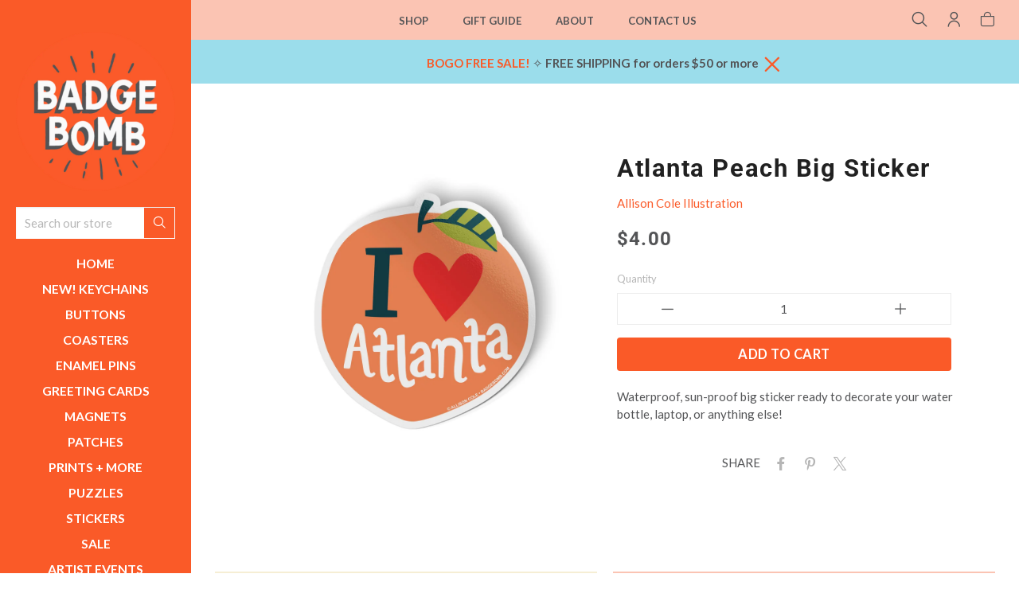

--- FILE ---
content_type: text/html; charset=utf-8
request_url: https://shop.badgebomb.com/products/atlanta-peach-sticker
body_size: 31480
content:
<!doctype html>
<html class="no-js" lang="en">
<head> 
	
	<meta charset="utf-8">
	<!--[if IE]>
		<meta http-equiv="cleartype" content="on">
		<meta http-equiv="X-UA-Compatible" content="IE=edge, chrome=1">
	<![endif]-->
	
	<meta name="google-site-verification" content="SN4QNsyXyoOMIn1bNQRGo--EecCjFYATsJNZJCc-_ow" />
	<meta name="p:domain_verify" content="c543388c37c788cecbbb75a9ad0b336c"/> 
	<meta name="p:domain_verify" content="ab7bcdacce9830002cf400a39c7b3a43"/>
	
	<meta name="viewport" content="width=device-width, initial-scale=1, shrink-to-fit=no">
	<meta name="theme-color" content="#fa5a28">
	
	<link rel="preconnect" href="https://cdn.shopify.com" crossorigin>
	<link rel="preconnect" href="https://fonts.shopify.com" crossorigin>
	<link rel="preconnect" href="https://monorail-edge.shopifysvc.com">
	
	<title>
		Atlanta Peach Big Sticker &ndash; Badge Bomb Shop
	</title>
	
	<meta name="description" content="Waterproof, sun-proof big sticker ready to decorate your water bottle, laptop, or anything else!">
	
	
	<meta name="robots" content="max-image-preview:large">
	
	<!-- /snippets/social-meta-tags.liquid -->



<meta property="og:site_name" content="Badge Bomb Shop">
<meta property="og:url" content="https://shop.badgebomb.com/products/atlanta-peach-sticker">
<meta property="og:title" content="Atlanta Peach Big Sticker">
<meta property="og:type" content="product">
<meta property="og:description" content="Waterproof, sun-proof big sticker ready to decorate your water bottle, laptop, or anything else!">
		<meta property="og:price:amount" content="4.00">
		<meta property="og:price:currency" content="USD"><meta property="og:image" content="http://shop.badgebomb.com/cdn/shop/products/4445_-_STICKER_Atlanta_Peach_1024x1024.jpg?v=1643756637">
<meta property="og:image:secure_url" content="https://shop.badgebomb.com/cdn/shop/products/4445_-_STICKER_Atlanta_Peach_1024x1024.jpg?v=1643756637">

<meta name="twitter:site" content="@">
<meta name="twitter:card" content="summary_large_image">
<meta name="twitter:title" content="Atlanta Peach Big Sticker">
<meta name="twitter:description" content="Waterproof, sun-proof big sticker ready to decorate your water bottle, laptop, or anything else!">

	
	
		<link rel="canonical" href="https://shop.badgebomb.com/products/atlanta-peach-sticker">
	
	
	<!-- /snippets/favicons.liquid -->

<link rel="apple-touch-icon" sizes="180x180" href="//shop.badgebomb.com/cdn/shop/files/Badge-Bomb-Logo_55ffd674-1aa1-4545-81e1-ea3248c981c8_180x180.png?v=1656643207">
<link rel="icon" type="image/png" href="//shop.badgebomb.com/cdn/shop/files/Badge-Bomb-Logo_55ffd674-1aa1-4545-81e1-ea3248c981c8_32x32.png?v=1656643207" sizes="32x32">
<link rel="icon" type="image/png" href="//shop.badgebomb.com/cdn/shop/files/Badge-Bomb-Logo_55ffd674-1aa1-4545-81e1-ea3248c981c8_16x16.png?v=1656643207" sizes="16x16">
<meta name="apple-mobile-web-app-title" content="Badge Bomb Shop">
<meta name="application-name" content="Badge Bomb Shop">
	
	<!-- STYLES -->
	<link href="//shop.badgebomb.com/cdn/shop/t/27/assets/styles.css?v=110134890790681719891724225964" rel="stylesheet" type="text/css" media="all" />
	<link href="//shop.badgebomb.com/cdn/shop/t/27/assets/animate.min.css?v=115639684294252348841707270231" rel="stylesheet" type="text/css" media="all" />
	<style>
	
	.button,
	#AddToCart {
		color: ;
		background-color: ;
	}
	
	a,
	span.like_link, 
	a:link, 
	a:visited,
	.product-preview-details p a:link, 
	.product-preview-details p a:visited, 
	.social-sharing a,
	.product:hover, 
	.product__price {
		color: ;
	}

</style>

	<link href="//shop.badgebomb.com/cdn/shop/t/27/assets/custom.css?v=143741717407037633851724226145" rel="stylesheet" type="text/css" media="all" />
	
	<!-- WEB FONTS -->
	<style>
	
	
	@font-face {
  font-family: Lato;
  font-weight: 400;
  font-style: normal;
  src: url("//shop.badgebomb.com/cdn/fonts/lato/lato_n4.c3b93d431f0091c8be23185e15c9d1fee1e971c5.woff2") format("woff2"),
       url("//shop.badgebomb.com/cdn/fonts/lato/lato_n4.d5c00c781efb195594fd2fd4ad04f7882949e327.woff") format("woff");
}

	
	
		
		@font-face {
  font-family: Roboto;
  font-weight: 700;
  font-style: normal;
  src: url("//shop.badgebomb.com/cdn/fonts/roboto/roboto_n7.f38007a10afbbde8976c4056bfe890710d51dec2.woff2") format("woff2"),
       url("//shop.badgebomb.com/cdn/fonts/roboto/roboto_n7.94bfdd3e80c7be00e128703d245c207769d763f9.woff") format("woff");
}

	
	
	
		
		@font-face {
  font-family: Lato;
  font-weight: 500;
  font-style: normal;
  src: url("//shop.badgebomb.com/cdn/fonts/lato/lato_n5.b2fec044fbe05725e71d90882e5f3b21dae2efbd.woff2") format("woff2"),
       url("//shop.badgebomb.com/cdn/fonts/lato/lato_n5.f25a9a5c73ff9372e69074488f99e8ac702b5447.woff") format("woff");
}

	

</style>
	
	<!-- SCRIPTS -->
	<script>window.performance && window.performance.mark && window.performance.mark('shopify.content_for_header.start');</script><meta name="google-site-verification" content="QLzMsRYAX4NHwphYXkK3iq2sS6n87bSLzYdz0QQykCw">
<meta id="shopify-digital-wallet" name="shopify-digital-wallet" content="/12471029/digital_wallets/dialog">
<meta name="shopify-checkout-api-token" content="aa4d6f58dfb1ed04826c0a7880123251">
<meta id="in-context-paypal-metadata" data-shop-id="12471029" data-venmo-supported="false" data-environment="production" data-locale="en_US" data-paypal-v4="true" data-currency="USD">
<link rel="alternate" type="application/json+oembed" href="https://shop.badgebomb.com/products/atlanta-peach-sticker.oembed">
<script async="async" src="/checkouts/internal/preloads.js?locale=en-US"></script>
<link rel="preconnect" href="https://shop.app" crossorigin="anonymous">
<script async="async" src="https://shop.app/checkouts/internal/preloads.js?locale=en-US&shop_id=12471029" crossorigin="anonymous"></script>
<script id="apple-pay-shop-capabilities" type="application/json">{"shopId":12471029,"countryCode":"US","currencyCode":"USD","merchantCapabilities":["supports3DS"],"merchantId":"gid:\/\/shopify\/Shop\/12471029","merchantName":"Badge Bomb Shop","requiredBillingContactFields":["postalAddress","email"],"requiredShippingContactFields":["postalAddress","email"],"shippingType":"shipping","supportedNetworks":["visa","masterCard","amex","discover","elo","jcb"],"total":{"type":"pending","label":"Badge Bomb Shop","amount":"1.00"},"shopifyPaymentsEnabled":true,"supportsSubscriptions":true}</script>
<script id="shopify-features" type="application/json">{"accessToken":"aa4d6f58dfb1ed04826c0a7880123251","betas":["rich-media-storefront-analytics"],"domain":"shop.badgebomb.com","predictiveSearch":true,"shopId":12471029,"locale":"en"}</script>
<script>var Shopify = Shopify || {};
Shopify.shop = "badgebombretail.myshopify.com";
Shopify.locale = "en";
Shopify.currency = {"active":"USD","rate":"1.0"};
Shopify.country = "US";
Shopify.theme = {"name":"Badge Bomb 2.1 - Artist Portals","id":124264480853,"schema_name":"Accent","schema_version":"2.1.1","theme_store_id":null,"role":"main"};
Shopify.theme.handle = "null";
Shopify.theme.style = {"id":null,"handle":null};
Shopify.cdnHost = "shop.badgebomb.com/cdn";
Shopify.routes = Shopify.routes || {};
Shopify.routes.root = "/";</script>
<script type="module">!function(o){(o.Shopify=o.Shopify||{}).modules=!0}(window);</script>
<script>!function(o){function n(){var o=[];function n(){o.push(Array.prototype.slice.apply(arguments))}return n.q=o,n}var t=o.Shopify=o.Shopify||{};t.loadFeatures=n(),t.autoloadFeatures=n()}(window);</script>
<script>
  window.ShopifyPay = window.ShopifyPay || {};
  window.ShopifyPay.apiHost = "shop.app\/pay";
  window.ShopifyPay.redirectState = null;
</script>
<script id="shop-js-analytics" type="application/json">{"pageType":"product"}</script>
<script defer="defer" async type="module" src="//shop.badgebomb.com/cdn/shopifycloud/shop-js/modules/v2/client.init-shop-cart-sync_BN7fPSNr.en.esm.js"></script>
<script defer="defer" async type="module" src="//shop.badgebomb.com/cdn/shopifycloud/shop-js/modules/v2/chunk.common_Cbph3Kss.esm.js"></script>
<script defer="defer" async type="module" src="//shop.badgebomb.com/cdn/shopifycloud/shop-js/modules/v2/chunk.modal_DKumMAJ1.esm.js"></script>
<script type="module">
  await import("//shop.badgebomb.com/cdn/shopifycloud/shop-js/modules/v2/client.init-shop-cart-sync_BN7fPSNr.en.esm.js");
await import("//shop.badgebomb.com/cdn/shopifycloud/shop-js/modules/v2/chunk.common_Cbph3Kss.esm.js");
await import("//shop.badgebomb.com/cdn/shopifycloud/shop-js/modules/v2/chunk.modal_DKumMAJ1.esm.js");

  window.Shopify.SignInWithShop?.initShopCartSync?.({"fedCMEnabled":true,"windoidEnabled":true});

</script>
<script>
  window.Shopify = window.Shopify || {};
  if (!window.Shopify.featureAssets) window.Shopify.featureAssets = {};
  window.Shopify.featureAssets['shop-js'] = {"shop-cart-sync":["modules/v2/client.shop-cart-sync_CJVUk8Jm.en.esm.js","modules/v2/chunk.common_Cbph3Kss.esm.js","modules/v2/chunk.modal_DKumMAJ1.esm.js"],"init-fed-cm":["modules/v2/client.init-fed-cm_7Fvt41F4.en.esm.js","modules/v2/chunk.common_Cbph3Kss.esm.js","modules/v2/chunk.modal_DKumMAJ1.esm.js"],"init-shop-email-lookup-coordinator":["modules/v2/client.init-shop-email-lookup-coordinator_Cc088_bR.en.esm.js","modules/v2/chunk.common_Cbph3Kss.esm.js","modules/v2/chunk.modal_DKumMAJ1.esm.js"],"init-windoid":["modules/v2/client.init-windoid_hPopwJRj.en.esm.js","modules/v2/chunk.common_Cbph3Kss.esm.js","modules/v2/chunk.modal_DKumMAJ1.esm.js"],"shop-button":["modules/v2/client.shop-button_B0jaPSNF.en.esm.js","modules/v2/chunk.common_Cbph3Kss.esm.js","modules/v2/chunk.modal_DKumMAJ1.esm.js"],"shop-cash-offers":["modules/v2/client.shop-cash-offers_DPIskqss.en.esm.js","modules/v2/chunk.common_Cbph3Kss.esm.js","modules/v2/chunk.modal_DKumMAJ1.esm.js"],"shop-toast-manager":["modules/v2/client.shop-toast-manager_CK7RT69O.en.esm.js","modules/v2/chunk.common_Cbph3Kss.esm.js","modules/v2/chunk.modal_DKumMAJ1.esm.js"],"init-shop-cart-sync":["modules/v2/client.init-shop-cart-sync_BN7fPSNr.en.esm.js","modules/v2/chunk.common_Cbph3Kss.esm.js","modules/v2/chunk.modal_DKumMAJ1.esm.js"],"init-customer-accounts-sign-up":["modules/v2/client.init-customer-accounts-sign-up_CfPf4CXf.en.esm.js","modules/v2/client.shop-login-button_DeIztwXF.en.esm.js","modules/v2/chunk.common_Cbph3Kss.esm.js","modules/v2/chunk.modal_DKumMAJ1.esm.js"],"pay-button":["modules/v2/client.pay-button_CgIwFSYN.en.esm.js","modules/v2/chunk.common_Cbph3Kss.esm.js","modules/v2/chunk.modal_DKumMAJ1.esm.js"],"init-customer-accounts":["modules/v2/client.init-customer-accounts_DQ3x16JI.en.esm.js","modules/v2/client.shop-login-button_DeIztwXF.en.esm.js","modules/v2/chunk.common_Cbph3Kss.esm.js","modules/v2/chunk.modal_DKumMAJ1.esm.js"],"avatar":["modules/v2/client.avatar_BTnouDA3.en.esm.js"],"init-shop-for-new-customer-accounts":["modules/v2/client.init-shop-for-new-customer-accounts_CsZy_esa.en.esm.js","modules/v2/client.shop-login-button_DeIztwXF.en.esm.js","modules/v2/chunk.common_Cbph3Kss.esm.js","modules/v2/chunk.modal_DKumMAJ1.esm.js"],"shop-follow-button":["modules/v2/client.shop-follow-button_BRMJjgGd.en.esm.js","modules/v2/chunk.common_Cbph3Kss.esm.js","modules/v2/chunk.modal_DKumMAJ1.esm.js"],"checkout-modal":["modules/v2/client.checkout-modal_B9Drz_yf.en.esm.js","modules/v2/chunk.common_Cbph3Kss.esm.js","modules/v2/chunk.modal_DKumMAJ1.esm.js"],"shop-login-button":["modules/v2/client.shop-login-button_DeIztwXF.en.esm.js","modules/v2/chunk.common_Cbph3Kss.esm.js","modules/v2/chunk.modal_DKumMAJ1.esm.js"],"lead-capture":["modules/v2/client.lead-capture_DXYzFM3R.en.esm.js","modules/v2/chunk.common_Cbph3Kss.esm.js","modules/v2/chunk.modal_DKumMAJ1.esm.js"],"shop-login":["modules/v2/client.shop-login_CA5pJqmO.en.esm.js","modules/v2/chunk.common_Cbph3Kss.esm.js","modules/v2/chunk.modal_DKumMAJ1.esm.js"],"payment-terms":["modules/v2/client.payment-terms_BxzfvcZJ.en.esm.js","modules/v2/chunk.common_Cbph3Kss.esm.js","modules/v2/chunk.modal_DKumMAJ1.esm.js"]};
</script>
<script>(function() {
  var isLoaded = false;
  function asyncLoad() {
    if (isLoaded) return;
    isLoaded = true;
    var urls = ["https:\/\/loox.io\/widget\/41g3nHg7pL\/loox.1558840987258.js?shop=badgebombretail.myshopify.com","https:\/\/sdks.automizely.com\/conversions\/v1\/conversions.js?app_connection_id=5762f3c8ba914ae58fc335eacc7f07b5\u0026mapped_org_id=3ec7cabee568edc0bcda963d127f810f_v1\u0026shop=badgebombretail.myshopify.com"];
    for (var i = 0; i < urls.length; i++) {
      var s = document.createElement('script');
      s.type = 'text/javascript';
      s.async = true;
      s.src = urls[i];
      var x = document.getElementsByTagName('script')[0];
      x.parentNode.insertBefore(s, x);
    }
  };
  if(window.attachEvent) {
    window.attachEvent('onload', asyncLoad);
  } else {
    window.addEventListener('load', asyncLoad, false);
  }
})();</script>
<script id="__st">var __st={"a":12471029,"offset":-28800,"reqid":"1c50d5fa-ca24-4d7d-8b3c-bb8da0ec06dc-1769824542","pageurl":"shop.badgebomb.com\/products\/atlanta-peach-sticker","u":"389581d7926a","p":"product","rtyp":"product","rid":4477621993557};</script>
<script>window.ShopifyPaypalV4VisibilityTracking = true;</script>
<script id="captcha-bootstrap">!function(){'use strict';const t='contact',e='account',n='new_comment',o=[[t,t],['blogs',n],['comments',n],[t,'customer']],c=[[e,'customer_login'],[e,'guest_login'],[e,'recover_customer_password'],[e,'create_customer']],r=t=>t.map((([t,e])=>`form[action*='/${t}']:not([data-nocaptcha='true']) input[name='form_type'][value='${e}']`)).join(','),a=t=>()=>t?[...document.querySelectorAll(t)].map((t=>t.form)):[];function s(){const t=[...o],e=r(t);return a(e)}const i='password',u='form_key',d=['recaptcha-v3-token','g-recaptcha-response','h-captcha-response',i],f=()=>{try{return window.sessionStorage}catch{return}},m='__shopify_v',_=t=>t.elements[u];function p(t,e,n=!1){try{const o=window.sessionStorage,c=JSON.parse(o.getItem(e)),{data:r}=function(t){const{data:e,action:n}=t;return t[m]||n?{data:e,action:n}:{data:t,action:n}}(c);for(const[e,n]of Object.entries(r))t.elements[e]&&(t.elements[e].value=n);n&&o.removeItem(e)}catch(o){console.error('form repopulation failed',{error:o})}}const l='form_type',E='cptcha';function T(t){t.dataset[E]=!0}const w=window,h=w.document,L='Shopify',v='ce_forms',y='captcha';let A=!1;((t,e)=>{const n=(g='f06e6c50-85a8-45c8-87d0-21a2b65856fe',I='https://cdn.shopify.com/shopifycloud/storefront-forms-hcaptcha/ce_storefront_forms_captcha_hcaptcha.v1.5.2.iife.js',D={infoText:'Protected by hCaptcha',privacyText:'Privacy',termsText:'Terms'},(t,e,n)=>{const o=w[L][v],c=o.bindForm;if(c)return c(t,g,e,D).then(n);var r;o.q.push([[t,g,e,D],n]),r=I,A||(h.body.append(Object.assign(h.createElement('script'),{id:'captcha-provider',async:!0,src:r})),A=!0)});var g,I,D;w[L]=w[L]||{},w[L][v]=w[L][v]||{},w[L][v].q=[],w[L][y]=w[L][y]||{},w[L][y].protect=function(t,e){n(t,void 0,e),T(t)},Object.freeze(w[L][y]),function(t,e,n,w,h,L){const[v,y,A,g]=function(t,e,n){const i=e?o:[],u=t?c:[],d=[...i,...u],f=r(d),m=r(i),_=r(d.filter((([t,e])=>n.includes(e))));return[a(f),a(m),a(_),s()]}(w,h,L),I=t=>{const e=t.target;return e instanceof HTMLFormElement?e:e&&e.form},D=t=>v().includes(t);t.addEventListener('submit',(t=>{const e=I(t);if(!e)return;const n=D(e)&&!e.dataset.hcaptchaBound&&!e.dataset.recaptchaBound,o=_(e),c=g().includes(e)&&(!o||!o.value);(n||c)&&t.preventDefault(),c&&!n&&(function(t){try{if(!f())return;!function(t){const e=f();if(!e)return;const n=_(t);if(!n)return;const o=n.value;o&&e.removeItem(o)}(t);const e=Array.from(Array(32),(()=>Math.random().toString(36)[2])).join('');!function(t,e){_(t)||t.append(Object.assign(document.createElement('input'),{type:'hidden',name:u})),t.elements[u].value=e}(t,e),function(t,e){const n=f();if(!n)return;const o=[...t.querySelectorAll(`input[type='${i}']`)].map((({name:t})=>t)),c=[...d,...o],r={};for(const[a,s]of new FormData(t).entries())c.includes(a)||(r[a]=s);n.setItem(e,JSON.stringify({[m]:1,action:t.action,data:r}))}(t,e)}catch(e){console.error('failed to persist form',e)}}(e),e.submit())}));const S=(t,e)=>{t&&!t.dataset[E]&&(n(t,e.some((e=>e===t))),T(t))};for(const o of['focusin','change'])t.addEventListener(o,(t=>{const e=I(t);D(e)&&S(e,y())}));const B=e.get('form_key'),M=e.get(l),P=B&&M;t.addEventListener('DOMContentLoaded',(()=>{const t=y();if(P)for(const e of t)e.elements[l].value===M&&p(e,B);[...new Set([...A(),...v().filter((t=>'true'===t.dataset.shopifyCaptcha))])].forEach((e=>S(e,t)))}))}(h,new URLSearchParams(w.location.search),n,t,e,['guest_login'])})(!0,!0)}();</script>
<script integrity="sha256-4kQ18oKyAcykRKYeNunJcIwy7WH5gtpwJnB7kiuLZ1E=" data-source-attribution="shopify.loadfeatures" defer="defer" src="//shop.badgebomb.com/cdn/shopifycloud/storefront/assets/storefront/load_feature-a0a9edcb.js" crossorigin="anonymous"></script>
<script crossorigin="anonymous" defer="defer" src="//shop.badgebomb.com/cdn/shopifycloud/storefront/assets/shopify_pay/storefront-65b4c6d7.js?v=20250812"></script>
<script data-source-attribution="shopify.dynamic_checkout.dynamic.init">var Shopify=Shopify||{};Shopify.PaymentButton=Shopify.PaymentButton||{isStorefrontPortableWallets:!0,init:function(){window.Shopify.PaymentButton.init=function(){};var t=document.createElement("script");t.src="https://shop.badgebomb.com/cdn/shopifycloud/portable-wallets/latest/portable-wallets.en.js",t.type="module",document.head.appendChild(t)}};
</script>
<script data-source-attribution="shopify.dynamic_checkout.buyer_consent">
  function portableWalletsHideBuyerConsent(e){var t=document.getElementById("shopify-buyer-consent"),n=document.getElementById("shopify-subscription-policy-button");t&&n&&(t.classList.add("hidden"),t.setAttribute("aria-hidden","true"),n.removeEventListener("click",e))}function portableWalletsShowBuyerConsent(e){var t=document.getElementById("shopify-buyer-consent"),n=document.getElementById("shopify-subscription-policy-button");t&&n&&(t.classList.remove("hidden"),t.removeAttribute("aria-hidden"),n.addEventListener("click",e))}window.Shopify?.PaymentButton&&(window.Shopify.PaymentButton.hideBuyerConsent=portableWalletsHideBuyerConsent,window.Shopify.PaymentButton.showBuyerConsent=portableWalletsShowBuyerConsent);
</script>
<script data-source-attribution="shopify.dynamic_checkout.cart.bootstrap">document.addEventListener("DOMContentLoaded",(function(){function t(){return document.querySelector("shopify-accelerated-checkout-cart, shopify-accelerated-checkout")}if(t())Shopify.PaymentButton.init();else{new MutationObserver((function(e,n){t()&&(Shopify.PaymentButton.init(),n.disconnect())})).observe(document.body,{childList:!0,subtree:!0})}}));
</script>
<script id='scb4127' type='text/javascript' async='' src='https://shop.badgebomb.com/cdn/shopifycloud/privacy-banner/storefront-banner.js'></script><link id="shopify-accelerated-checkout-styles" rel="stylesheet" media="screen" href="https://shop.badgebomb.com/cdn/shopifycloud/portable-wallets/latest/accelerated-checkout-backwards-compat.css" crossorigin="anonymous">
<style id="shopify-accelerated-checkout-cart">
        #shopify-buyer-consent {
  margin-top: 1em;
  display: inline-block;
  width: 100%;
}

#shopify-buyer-consent.hidden {
  display: none;
}

#shopify-subscription-policy-button {
  background: none;
  border: none;
  padding: 0;
  text-decoration: underline;
  font-size: inherit;
  cursor: pointer;
}

#shopify-subscription-policy-button::before {
  box-shadow: none;
}

      </style>
<script id="sections-script" data-sections="complementary_products,products-related" defer="defer" src="//shop.badgebomb.com/cdn/shop/t/27/compiled_assets/scripts.js?v=6545"></script>
<script>window.performance && window.performance.mark && window.performance.mark('shopify.content_for_header.end');</script>
	
	
<!--[if lt IE 8]><script src="//shop.badgebomb.com/cdn/s/shopify/json2.js" type="text/javascript"></script><![endif]-->
	
	<script src="https://ajax.googleapis.com/ajax/libs/jquery/1.12.4/jquery.min.js" type="text/javascript"></script>
	
	<script src="//shop.badgebomb.com/cdn/shop/t/27/assets/modernizr.min.js?v=184252143193856699171707270231" type="text/javascript"></script>
	<script src="//shop.badgebomb.com/cdn/shop/t/27/assets/jquery.hoverIntent.min.js?v=84437192859814105601707270231" type="text/javascript"></script>
	<script src="//shop.badgebomb.com/cdn/shop/t/27/assets/superfish.min.js?v=180299151964021606631707270231" type="text/javascript"></script>
	<script src="//shop.badgebomb.com/cdn/shop/t/27/assets/jquery.validate.min.js?v=120103531587321048971707270231" type="text/javascript"></script>
	
	<script>var loox_global_hash = '1769731559280';</script><script>var loox_pop_active = true;var loox_pop_display = {"home_page":true,"product_page":true,"cart_page":false,"other_pages":true};</script><style>.loox-reviews-default { max-width: 1200px; margin: 0 auto; }.loox-rating .loox-icon { color:#FA5A28; }
:root { --lxs-rating-icon-color: #FA5A28; }</style>
	
<script>
  var _talkableq = _talkableq || [];
  _talkableq.push(['authenticate_customer', {"email":"","first_name":"","last_name":"","customer_id":""}]);
</script>
<script async src="//d2jjzw81hqbuqv.cloudfront.net/integration/clients/badge-bomb-shop.min.js" type="text/javascript"></script>

	
	<!-- Share-a-sale code snipit ================================================== -->
	<script src="https://www.dwin1.com/19038.js" type="text/javascript" defer="defer"></script>
	<!-- END:  Share-a-sale code snipit ================================================== -->
	
<!-- BEGIN app block: shopify://apps/warnify-pro-warnings/blocks/main/b82106ea-6172-4ab0-814f-17df1cb2b18a --><!-- BEGIN app snippet: product -->
<script>    var Elspw = {        params: {            money_format: "${{amount}}",            cart: {                "total_price" : 0,                "attributes": {},                "items" : [                ]            }        }    };    Elspw.params.product = {        "id": 4477621993557,        "title": "Atlanta Peach Big Sticker",        "handle": "atlanta-peach-sticker",        "tags": ["Big Sticker"],        "variants":[{"id":31627814568021,"qty":52 === null ? 999 : 52,"title":"Default Title","policy":"deny"}],        "collection_ids":[161973502037,257885767,155593900117]    };</script><!-- END app snippet --><!-- BEGIN app snippet: settings -->
  <script>    (function(){      Elspw.loadScript=function(a,b){var c=document.createElement("script");c.type="text/javascript",c.readyState?c.onreadystatechange=function(){"loaded"!=c.readyState&&"complete"!=c.readyState||(c.onreadystatechange=null,b())}:c.onload=function(){b()},c.src=a,document.getElementsByTagName("head")[0].appendChild(c)};      Elspw.config= {"enabled":true,"button":"form[action=\"/cart/add\"] [type=submit], form[action=\"/cart/add\"] .shopify-payment-button__button","css":"","tag":"Els PW","alerts":[],"grid_enabled":1,"cdn":"https://s3.amazonaws.com/els-apps/product-warnings/","theme_app_extensions_enabled":1} ;    })(Elspw)  </script>  <script defer src="https://cdn.shopify.com/extensions/019bff42-56bc-7947-9ebc-4d3173e72ea8/cli-22/assets/app.js"></script>

<script>
  Elspw.params.elsGeoScriptPath = "https://cdn.shopify.com/extensions/019bff42-56bc-7947-9ebc-4d3173e72ea8/cli-22/assets/els.geo.js";
  Elspw.params.remodalScriptPath = "https://cdn.shopify.com/extensions/019bff42-56bc-7947-9ebc-4d3173e72ea8/cli-22/assets/remodal.js";
  Elspw.params.cssPath = "https://cdn.shopify.com/extensions/019bff42-56bc-7947-9ebc-4d3173e72ea8/cli-22/assets/app.css";
</script><!-- END app snippet --><!-- BEGIN app snippet: elspw-jsons -->



  <script type="application/json" id="elspw-product">
    
          {        "id": 4477621993557,        "title": "Atlanta Peach Big Sticker",        "handle": "atlanta-peach-sticker",        "tags": ["Big Sticker"],        "variants":[{"id":31627814568021,"qty":52,"title":"Default Title","policy":"deny"}],        "collection_ids":[161973502037,257885767,155593900117]      }    
  </script>



<!-- END app snippet -->


<!-- END app block --><!-- BEGIN app block: shopify://apps/klaviyo-email-marketing-sms/blocks/klaviyo-onsite-embed/2632fe16-c075-4321-a88b-50b567f42507 -->












  <script async src="https://static.klaviyo.com/onsite/js/WwTtvZ/klaviyo.js?company_id=WwTtvZ"></script>
  <script>!function(){if(!window.klaviyo){window._klOnsite=window._klOnsite||[];try{window.klaviyo=new Proxy({},{get:function(n,i){return"push"===i?function(){var n;(n=window._klOnsite).push.apply(n,arguments)}:function(){for(var n=arguments.length,o=new Array(n),w=0;w<n;w++)o[w]=arguments[w];var t="function"==typeof o[o.length-1]?o.pop():void 0,e=new Promise((function(n){window._klOnsite.push([i].concat(o,[function(i){t&&t(i),n(i)}]))}));return e}}})}catch(n){window.klaviyo=window.klaviyo||[],window.klaviyo.push=function(){var n;(n=window._klOnsite).push.apply(n,arguments)}}}}();</script>

  
    <script id="viewed_product">
      if (item == null) {
        var _learnq = _learnq || [];

        var MetafieldReviews = null
        var MetafieldYotpoRating = null
        var MetafieldYotpoCount = null
        var MetafieldLooxRating = null
        var MetafieldLooxCount = null
        var okendoProduct = null
        var okendoProductReviewCount = null
        var okendoProductReviewAverageValue = null
        try {
          // The following fields are used for Customer Hub recently viewed in order to add reviews.
          // This information is not part of __kla_viewed. Instead, it is part of __kla_viewed_reviewed_items
          MetafieldReviews = {};
          MetafieldYotpoRating = null
          MetafieldYotpoCount = null
          MetafieldLooxRating = null
          MetafieldLooxCount = null

          okendoProduct = null
          // If the okendo metafield is not legacy, it will error, which then requires the new json formatted data
          if (okendoProduct && 'error' in okendoProduct) {
            okendoProduct = null
          }
          okendoProductReviewCount = okendoProduct ? okendoProduct.reviewCount : null
          okendoProductReviewAverageValue = okendoProduct ? okendoProduct.reviewAverageValue : null
        } catch (error) {
          console.error('Error in Klaviyo onsite reviews tracking:', error);
        }

        var item = {
          Name: "Atlanta Peach Big Sticker",
          ProductID: 4477621993557,
          Categories: ["All Products","Allison Cole","Stickers"],
          ImageURL: "https://shop.badgebomb.com/cdn/shop/products/4445_-_STICKER_Atlanta_Peach_grande.jpg?v=1643756637",
          URL: "https://shop.badgebomb.com/products/atlanta-peach-sticker",
          Brand: "Allison Cole Illustration",
          Price: "$4.00",
          Value: "4.00",
          CompareAtPrice: "$0.00"
        };
        _learnq.push(['track', 'Viewed Product', item]);
        _learnq.push(['trackViewedItem', {
          Title: item.Name,
          ItemId: item.ProductID,
          Categories: item.Categories,
          ImageUrl: item.ImageURL,
          Url: item.URL,
          Metadata: {
            Brand: item.Brand,
            Price: item.Price,
            Value: item.Value,
            CompareAtPrice: item.CompareAtPrice
          },
          metafields:{
            reviews: MetafieldReviews,
            yotpo:{
              rating: MetafieldYotpoRating,
              count: MetafieldYotpoCount,
            },
            loox:{
              rating: MetafieldLooxRating,
              count: MetafieldLooxCount,
            },
            okendo: {
              rating: okendoProductReviewAverageValue,
              count: okendoProductReviewCount,
            }
          }
        }]);
      }
    </script>
  




  <script>
    window.klaviyoReviewsProductDesignMode = false
  </script>







<!-- END app block --><link href="https://monorail-edge.shopifysvc.com" rel="dns-prefetch">
<script>(function(){if ("sendBeacon" in navigator && "performance" in window) {try {var session_token_from_headers = performance.getEntriesByType('navigation')[0].serverTiming.find(x => x.name == '_s').description;} catch {var session_token_from_headers = undefined;}var session_cookie_matches = document.cookie.match(/_shopify_s=([^;]*)/);var session_token_from_cookie = session_cookie_matches && session_cookie_matches.length === 2 ? session_cookie_matches[1] : "";var session_token = session_token_from_headers || session_token_from_cookie || "";function handle_abandonment_event(e) {var entries = performance.getEntries().filter(function(entry) {return /monorail-edge.shopifysvc.com/.test(entry.name);});if (!window.abandonment_tracked && entries.length === 0) {window.abandonment_tracked = true;var currentMs = Date.now();var navigation_start = performance.timing.navigationStart;var payload = {shop_id: 12471029,url: window.location.href,navigation_start,duration: currentMs - navigation_start,session_token,page_type: "product"};window.navigator.sendBeacon("https://monorail-edge.shopifysvc.com/v1/produce", JSON.stringify({schema_id: "online_store_buyer_site_abandonment/1.1",payload: payload,metadata: {event_created_at_ms: currentMs,event_sent_at_ms: currentMs}}));}}window.addEventListener('pagehide', handle_abandonment_event);}}());</script>
<script id="web-pixels-manager-setup">(function e(e,d,r,n,o){if(void 0===o&&(o={}),!Boolean(null===(a=null===(i=window.Shopify)||void 0===i?void 0:i.analytics)||void 0===a?void 0:a.replayQueue)){var i,a;window.Shopify=window.Shopify||{};var t=window.Shopify;t.analytics=t.analytics||{};var s=t.analytics;s.replayQueue=[],s.publish=function(e,d,r){return s.replayQueue.push([e,d,r]),!0};try{self.performance.mark("wpm:start")}catch(e){}var l=function(){var e={modern:/Edge?\/(1{2}[4-9]|1[2-9]\d|[2-9]\d{2}|\d{4,})\.\d+(\.\d+|)|Firefox\/(1{2}[4-9]|1[2-9]\d|[2-9]\d{2}|\d{4,})\.\d+(\.\d+|)|Chrom(ium|e)\/(9{2}|\d{3,})\.\d+(\.\d+|)|(Maci|X1{2}).+ Version\/(15\.\d+|(1[6-9]|[2-9]\d|\d{3,})\.\d+)([,.]\d+|)( \(\w+\)|)( Mobile\/\w+|) Safari\/|Chrome.+OPR\/(9{2}|\d{3,})\.\d+\.\d+|(CPU[ +]OS|iPhone[ +]OS|CPU[ +]iPhone|CPU IPhone OS|CPU iPad OS)[ +]+(15[._]\d+|(1[6-9]|[2-9]\d|\d{3,})[._]\d+)([._]\d+|)|Android:?[ /-](13[3-9]|1[4-9]\d|[2-9]\d{2}|\d{4,})(\.\d+|)(\.\d+|)|Android.+Firefox\/(13[5-9]|1[4-9]\d|[2-9]\d{2}|\d{4,})\.\d+(\.\d+|)|Android.+Chrom(ium|e)\/(13[3-9]|1[4-9]\d|[2-9]\d{2}|\d{4,})\.\d+(\.\d+|)|SamsungBrowser\/([2-9]\d|\d{3,})\.\d+/,legacy:/Edge?\/(1[6-9]|[2-9]\d|\d{3,})\.\d+(\.\d+|)|Firefox\/(5[4-9]|[6-9]\d|\d{3,})\.\d+(\.\d+|)|Chrom(ium|e)\/(5[1-9]|[6-9]\d|\d{3,})\.\d+(\.\d+|)([\d.]+$|.*Safari\/(?![\d.]+ Edge\/[\d.]+$))|(Maci|X1{2}).+ Version\/(10\.\d+|(1[1-9]|[2-9]\d|\d{3,})\.\d+)([,.]\d+|)( \(\w+\)|)( Mobile\/\w+|) Safari\/|Chrome.+OPR\/(3[89]|[4-9]\d|\d{3,})\.\d+\.\d+|(CPU[ +]OS|iPhone[ +]OS|CPU[ +]iPhone|CPU IPhone OS|CPU iPad OS)[ +]+(10[._]\d+|(1[1-9]|[2-9]\d|\d{3,})[._]\d+)([._]\d+|)|Android:?[ /-](13[3-9]|1[4-9]\d|[2-9]\d{2}|\d{4,})(\.\d+|)(\.\d+|)|Mobile Safari.+OPR\/([89]\d|\d{3,})\.\d+\.\d+|Android.+Firefox\/(13[5-9]|1[4-9]\d|[2-9]\d{2}|\d{4,})\.\d+(\.\d+|)|Android.+Chrom(ium|e)\/(13[3-9]|1[4-9]\d|[2-9]\d{2}|\d{4,})\.\d+(\.\d+|)|Android.+(UC? ?Browser|UCWEB|U3)[ /]?(15\.([5-9]|\d{2,})|(1[6-9]|[2-9]\d|\d{3,})\.\d+)\.\d+|SamsungBrowser\/(5\.\d+|([6-9]|\d{2,})\.\d+)|Android.+MQ{2}Browser\/(14(\.(9|\d{2,})|)|(1[5-9]|[2-9]\d|\d{3,})(\.\d+|))(\.\d+|)|K[Aa][Ii]OS\/(3\.\d+|([4-9]|\d{2,})\.\d+)(\.\d+|)/},d=e.modern,r=e.legacy,n=navigator.userAgent;return n.match(d)?"modern":n.match(r)?"legacy":"unknown"}(),u="modern"===l?"modern":"legacy",c=(null!=n?n:{modern:"",legacy:""})[u],f=function(e){return[e.baseUrl,"/wpm","/b",e.hashVersion,"modern"===e.buildTarget?"m":"l",".js"].join("")}({baseUrl:d,hashVersion:r,buildTarget:u}),m=function(e){var d=e.version,r=e.bundleTarget,n=e.surface,o=e.pageUrl,i=e.monorailEndpoint;return{emit:function(e){var a=e.status,t=e.errorMsg,s=(new Date).getTime(),l=JSON.stringify({metadata:{event_sent_at_ms:s},events:[{schema_id:"web_pixels_manager_load/3.1",payload:{version:d,bundle_target:r,page_url:o,status:a,surface:n,error_msg:t},metadata:{event_created_at_ms:s}}]});if(!i)return console&&console.warn&&console.warn("[Web Pixels Manager] No Monorail endpoint provided, skipping logging."),!1;try{return self.navigator.sendBeacon.bind(self.navigator)(i,l)}catch(e){}var u=new XMLHttpRequest;try{return u.open("POST",i,!0),u.setRequestHeader("Content-Type","text/plain"),u.send(l),!0}catch(e){return console&&console.warn&&console.warn("[Web Pixels Manager] Got an unhandled error while logging to Monorail."),!1}}}}({version:r,bundleTarget:l,surface:e.surface,pageUrl:self.location.href,monorailEndpoint:e.monorailEndpoint});try{o.browserTarget=l,function(e){var d=e.src,r=e.async,n=void 0===r||r,o=e.onload,i=e.onerror,a=e.sri,t=e.scriptDataAttributes,s=void 0===t?{}:t,l=document.createElement("script"),u=document.querySelector("head"),c=document.querySelector("body");if(l.async=n,l.src=d,a&&(l.integrity=a,l.crossOrigin="anonymous"),s)for(var f in s)if(Object.prototype.hasOwnProperty.call(s,f))try{l.dataset[f]=s[f]}catch(e){}if(o&&l.addEventListener("load",o),i&&l.addEventListener("error",i),u)u.appendChild(l);else{if(!c)throw new Error("Did not find a head or body element to append the script");c.appendChild(l)}}({src:f,async:!0,onload:function(){if(!function(){var e,d;return Boolean(null===(d=null===(e=window.Shopify)||void 0===e?void 0:e.analytics)||void 0===d?void 0:d.initialized)}()){var d=window.webPixelsManager.init(e)||void 0;if(d){var r=window.Shopify.analytics;r.replayQueue.forEach((function(e){var r=e[0],n=e[1],o=e[2];d.publishCustomEvent(r,n,o)})),r.replayQueue=[],r.publish=d.publishCustomEvent,r.visitor=d.visitor,r.initialized=!0}}},onerror:function(){return m.emit({status:"failed",errorMsg:"".concat(f," has failed to load")})},sri:function(e){var d=/^sha384-[A-Za-z0-9+/=]+$/;return"string"==typeof e&&d.test(e)}(c)?c:"",scriptDataAttributes:o}),m.emit({status:"loading"})}catch(e){m.emit({status:"failed",errorMsg:(null==e?void 0:e.message)||"Unknown error"})}}})({shopId: 12471029,storefrontBaseUrl: "https://shop.badgebomb.com",extensionsBaseUrl: "https://extensions.shopifycdn.com/cdn/shopifycloud/web-pixels-manager",monorailEndpoint: "https://monorail-edge.shopifysvc.com/unstable/produce_batch",surface: "storefront-renderer",enabledBetaFlags: ["2dca8a86"],webPixelsConfigList: [{"id":"1084096597","configuration":"{\"accountID\":\"WwTtvZ\",\"webPixelConfig\":\"eyJlbmFibGVBZGRlZFRvQ2FydEV2ZW50cyI6IHRydWV9\"}","eventPayloadVersion":"v1","runtimeContext":"STRICT","scriptVersion":"524f6c1ee37bacdca7657a665bdca589","type":"APP","apiClientId":123074,"privacyPurposes":["ANALYTICS","MARKETING"],"dataSharingAdjustments":{"protectedCustomerApprovalScopes":["read_customer_address","read_customer_email","read_customer_name","read_customer_personal_data","read_customer_phone"]}},{"id":"394526805","configuration":"{\"hashed_organization_id\":\"3ec7cabee568edc0bcda963d127f810f_v1\",\"app_key\":\"badgebombretail\",\"allow_collect_personal_data\":\"true\"}","eventPayloadVersion":"v1","runtimeContext":"STRICT","scriptVersion":"6f6660f15c595d517f203f6e1abcb171","type":"APP","apiClientId":2814809,"privacyPurposes":["ANALYTICS","MARKETING","SALE_OF_DATA"],"dataSharingAdjustments":{"protectedCustomerApprovalScopes":["read_customer_address","read_customer_email","read_customer_name","read_customer_personal_data","read_customer_phone"]}},{"id":"231047253","configuration":"{\"swymApiEndpoint\":\"https:\/\/swymstore-v3starter-01.swymrelay.com\",\"swymTier\":\"v3starter-01\"}","eventPayloadVersion":"v1","runtimeContext":"STRICT","scriptVersion":"5b6f6917e306bc7f24523662663331c0","type":"APP","apiClientId":1350849,"privacyPurposes":["ANALYTICS","MARKETING","PREFERENCES"],"dataSharingAdjustments":{"protectedCustomerApprovalScopes":["read_customer_email","read_customer_name","read_customer_personal_data","read_customer_phone"]}},{"id":"89489493","configuration":"{\"pixel_id\":\"182254609754801\",\"pixel_type\":\"facebook_pixel\",\"metaapp_system_user_token\":\"-\"}","eventPayloadVersion":"v1","runtimeContext":"OPEN","scriptVersion":"ca16bc87fe92b6042fbaa3acc2fbdaa6","type":"APP","apiClientId":2329312,"privacyPurposes":["ANALYTICS","MARKETING","SALE_OF_DATA"],"dataSharingAdjustments":{"protectedCustomerApprovalScopes":["read_customer_address","read_customer_email","read_customer_name","read_customer_personal_data","read_customer_phone"]}},{"id":"45318229","configuration":"{\"tagID\":\"2612358497437\"}","eventPayloadVersion":"v1","runtimeContext":"STRICT","scriptVersion":"18031546ee651571ed29edbe71a3550b","type":"APP","apiClientId":3009811,"privacyPurposes":["ANALYTICS","MARKETING","SALE_OF_DATA"],"dataSharingAdjustments":{"protectedCustomerApprovalScopes":["read_customer_address","read_customer_email","read_customer_name","read_customer_personal_data","read_customer_phone"]}},{"id":"33620053","eventPayloadVersion":"v1","runtimeContext":"LAX","scriptVersion":"1","type":"CUSTOM","privacyPurposes":["MARKETING"],"name":"Meta pixel (migrated)"},{"id":"63176789","eventPayloadVersion":"v1","runtimeContext":"LAX","scriptVersion":"1","type":"CUSTOM","privacyPurposes":["ANALYTICS"],"name":"Google Analytics tag (migrated)"},{"id":"shopify-app-pixel","configuration":"{}","eventPayloadVersion":"v1","runtimeContext":"STRICT","scriptVersion":"0450","apiClientId":"shopify-pixel","type":"APP","privacyPurposes":["ANALYTICS","MARKETING"]},{"id":"shopify-custom-pixel","eventPayloadVersion":"v1","runtimeContext":"LAX","scriptVersion":"0450","apiClientId":"shopify-pixel","type":"CUSTOM","privacyPurposes":["ANALYTICS","MARKETING"]}],isMerchantRequest: false,initData: {"shop":{"name":"Badge Bomb Shop","paymentSettings":{"currencyCode":"USD"},"myshopifyDomain":"badgebombretail.myshopify.com","countryCode":"US","storefrontUrl":"https:\/\/shop.badgebomb.com"},"customer":null,"cart":null,"checkout":null,"productVariants":[{"price":{"amount":4.0,"currencyCode":"USD"},"product":{"title":"Atlanta Peach Big Sticker","vendor":"Allison Cole Illustration","id":"4477621993557","untranslatedTitle":"Atlanta Peach Big Sticker","url":"\/products\/atlanta-peach-sticker","type":"Big Sticker"},"id":"31627814568021","image":{"src":"\/\/shop.badgebomb.com\/cdn\/shop\/products\/4445_-_STICKER_Atlanta_Peach.jpg?v=1643756637"},"sku":"4445","title":"Default Title","untranslatedTitle":"Default Title"}],"purchasingCompany":null},},"https://shop.badgebomb.com/cdn","1d2a099fw23dfb22ep557258f5m7a2edbae",{"modern":"","legacy":""},{"shopId":"12471029","storefrontBaseUrl":"https:\/\/shop.badgebomb.com","extensionBaseUrl":"https:\/\/extensions.shopifycdn.com\/cdn\/shopifycloud\/web-pixels-manager","surface":"storefront-renderer","enabledBetaFlags":"[\"2dca8a86\"]","isMerchantRequest":"false","hashVersion":"1d2a099fw23dfb22ep557258f5m7a2edbae","publish":"custom","events":"[[\"page_viewed\",{}],[\"product_viewed\",{\"productVariant\":{\"price\":{\"amount\":4.0,\"currencyCode\":\"USD\"},\"product\":{\"title\":\"Atlanta Peach Big Sticker\",\"vendor\":\"Allison Cole Illustration\",\"id\":\"4477621993557\",\"untranslatedTitle\":\"Atlanta Peach Big Sticker\",\"url\":\"\/products\/atlanta-peach-sticker\",\"type\":\"Big Sticker\"},\"id\":\"31627814568021\",\"image\":{\"src\":\"\/\/shop.badgebomb.com\/cdn\/shop\/products\/4445_-_STICKER_Atlanta_Peach.jpg?v=1643756637\"},\"sku\":\"4445\",\"title\":\"Default Title\",\"untranslatedTitle\":\"Default Title\"}}]]"});</script><script>
  window.ShopifyAnalytics = window.ShopifyAnalytics || {};
  window.ShopifyAnalytics.meta = window.ShopifyAnalytics.meta || {};
  window.ShopifyAnalytics.meta.currency = 'USD';
  var meta = {"product":{"id":4477621993557,"gid":"gid:\/\/shopify\/Product\/4477621993557","vendor":"Allison Cole Illustration","type":"Big Sticker","handle":"atlanta-peach-sticker","variants":[{"id":31627814568021,"price":400,"name":"Atlanta Peach Big Sticker","public_title":null,"sku":"4445"}],"remote":false},"page":{"pageType":"product","resourceType":"product","resourceId":4477621993557,"requestId":"1c50d5fa-ca24-4d7d-8b3c-bb8da0ec06dc-1769824542"}};
  for (var attr in meta) {
    window.ShopifyAnalytics.meta[attr] = meta[attr];
  }
</script>
<script class="analytics">
  (function () {
    var customDocumentWrite = function(content) {
      var jquery = null;

      if (window.jQuery) {
        jquery = window.jQuery;
      } else if (window.Checkout && window.Checkout.$) {
        jquery = window.Checkout.$;
      }

      if (jquery) {
        jquery('body').append(content);
      }
    };

    var hasLoggedConversion = function(token) {
      if (token) {
        return document.cookie.indexOf('loggedConversion=' + token) !== -1;
      }
      return false;
    }

    var setCookieIfConversion = function(token) {
      if (token) {
        var twoMonthsFromNow = new Date(Date.now());
        twoMonthsFromNow.setMonth(twoMonthsFromNow.getMonth() + 2);

        document.cookie = 'loggedConversion=' + token + '; expires=' + twoMonthsFromNow;
      }
    }

    var trekkie = window.ShopifyAnalytics.lib = window.trekkie = window.trekkie || [];
    if (trekkie.integrations) {
      return;
    }
    trekkie.methods = [
      'identify',
      'page',
      'ready',
      'track',
      'trackForm',
      'trackLink'
    ];
    trekkie.factory = function(method) {
      return function() {
        var args = Array.prototype.slice.call(arguments);
        args.unshift(method);
        trekkie.push(args);
        return trekkie;
      };
    };
    for (var i = 0; i < trekkie.methods.length; i++) {
      var key = trekkie.methods[i];
      trekkie[key] = trekkie.factory(key);
    }
    trekkie.load = function(config) {
      trekkie.config = config || {};
      trekkie.config.initialDocumentCookie = document.cookie;
      var first = document.getElementsByTagName('script')[0];
      var script = document.createElement('script');
      script.type = 'text/javascript';
      script.onerror = function(e) {
        var scriptFallback = document.createElement('script');
        scriptFallback.type = 'text/javascript';
        scriptFallback.onerror = function(error) {
                var Monorail = {
      produce: function produce(monorailDomain, schemaId, payload) {
        var currentMs = new Date().getTime();
        var event = {
          schema_id: schemaId,
          payload: payload,
          metadata: {
            event_created_at_ms: currentMs,
            event_sent_at_ms: currentMs
          }
        };
        return Monorail.sendRequest("https://" + monorailDomain + "/v1/produce", JSON.stringify(event));
      },
      sendRequest: function sendRequest(endpointUrl, payload) {
        // Try the sendBeacon API
        if (window && window.navigator && typeof window.navigator.sendBeacon === 'function' && typeof window.Blob === 'function' && !Monorail.isIos12()) {
          var blobData = new window.Blob([payload], {
            type: 'text/plain'
          });

          if (window.navigator.sendBeacon(endpointUrl, blobData)) {
            return true;
          } // sendBeacon was not successful

        } // XHR beacon

        var xhr = new XMLHttpRequest();

        try {
          xhr.open('POST', endpointUrl);
          xhr.setRequestHeader('Content-Type', 'text/plain');
          xhr.send(payload);
        } catch (e) {
          console.log(e);
        }

        return false;
      },
      isIos12: function isIos12() {
        return window.navigator.userAgent.lastIndexOf('iPhone; CPU iPhone OS 12_') !== -1 || window.navigator.userAgent.lastIndexOf('iPad; CPU OS 12_') !== -1;
      }
    };
    Monorail.produce('monorail-edge.shopifysvc.com',
      'trekkie_storefront_load_errors/1.1',
      {shop_id: 12471029,
      theme_id: 124264480853,
      app_name: "storefront",
      context_url: window.location.href,
      source_url: "//shop.badgebomb.com/cdn/s/trekkie.storefront.c59ea00e0474b293ae6629561379568a2d7c4bba.min.js"});

        };
        scriptFallback.async = true;
        scriptFallback.src = '//shop.badgebomb.com/cdn/s/trekkie.storefront.c59ea00e0474b293ae6629561379568a2d7c4bba.min.js';
        first.parentNode.insertBefore(scriptFallback, first);
      };
      script.async = true;
      script.src = '//shop.badgebomb.com/cdn/s/trekkie.storefront.c59ea00e0474b293ae6629561379568a2d7c4bba.min.js';
      first.parentNode.insertBefore(script, first);
    };
    trekkie.load(
      {"Trekkie":{"appName":"storefront","development":false,"defaultAttributes":{"shopId":12471029,"isMerchantRequest":null,"themeId":124264480853,"themeCityHash":"11669956691505438756","contentLanguage":"en","currency":"USD","eventMetadataId":"c1b9ec6f-d273-4003-842a-cbbc05834d6d"},"isServerSideCookieWritingEnabled":true,"monorailRegion":"shop_domain","enabledBetaFlags":["65f19447","b5387b81"]},"Session Attribution":{},"S2S":{"facebookCapiEnabled":true,"source":"trekkie-storefront-renderer","apiClientId":580111}}
    );

    var loaded = false;
    trekkie.ready(function() {
      if (loaded) return;
      loaded = true;

      window.ShopifyAnalytics.lib = window.trekkie;

      var originalDocumentWrite = document.write;
      document.write = customDocumentWrite;
      try { window.ShopifyAnalytics.merchantGoogleAnalytics.call(this); } catch(error) {};
      document.write = originalDocumentWrite;

      window.ShopifyAnalytics.lib.page(null,{"pageType":"product","resourceType":"product","resourceId":4477621993557,"requestId":"1c50d5fa-ca24-4d7d-8b3c-bb8da0ec06dc-1769824542","shopifyEmitted":true});

      var match = window.location.pathname.match(/checkouts\/(.+)\/(thank_you|post_purchase)/)
      var token = match? match[1]: undefined;
      if (!hasLoggedConversion(token)) {
        setCookieIfConversion(token);
        window.ShopifyAnalytics.lib.track("Viewed Product",{"currency":"USD","variantId":31627814568021,"productId":4477621993557,"productGid":"gid:\/\/shopify\/Product\/4477621993557","name":"Atlanta Peach Big Sticker","price":"4.00","sku":"4445","brand":"Allison Cole Illustration","variant":null,"category":"Big Sticker","nonInteraction":true,"remote":false},undefined,undefined,{"shopifyEmitted":true});
      window.ShopifyAnalytics.lib.track("monorail:\/\/trekkie_storefront_viewed_product\/1.1",{"currency":"USD","variantId":31627814568021,"productId":4477621993557,"productGid":"gid:\/\/shopify\/Product\/4477621993557","name":"Atlanta Peach Big Sticker","price":"4.00","sku":"4445","brand":"Allison Cole Illustration","variant":null,"category":"Big Sticker","nonInteraction":true,"remote":false,"referer":"https:\/\/shop.badgebomb.com\/products\/atlanta-peach-sticker"});
      }
    });


        var eventsListenerScript = document.createElement('script');
        eventsListenerScript.async = true;
        eventsListenerScript.src = "//shop.badgebomb.com/cdn/shopifycloud/storefront/assets/shop_events_listener-3da45d37.js";
        document.getElementsByTagName('head')[0].appendChild(eventsListenerScript);

})();</script>
  <script>
  if (!window.ga || (window.ga && typeof window.ga !== 'function')) {
    window.ga = function ga() {
      (window.ga.q = window.ga.q || []).push(arguments);
      if (window.Shopify && window.Shopify.analytics && typeof window.Shopify.analytics.publish === 'function') {
        window.Shopify.analytics.publish("ga_stub_called", {}, {sendTo: "google_osp_migration"});
      }
      console.error("Shopify's Google Analytics stub called with:", Array.from(arguments), "\nSee https://help.shopify.com/manual/promoting-marketing/pixels/pixel-migration#google for more information.");
    };
    if (window.Shopify && window.Shopify.analytics && typeof window.Shopify.analytics.publish === 'function') {
      window.Shopify.analytics.publish("ga_stub_initialized", {}, {sendTo: "google_osp_migration"});
    }
  }
</script>
<script
  defer
  src="https://shop.badgebomb.com/cdn/shopifycloud/perf-kit/shopify-perf-kit-3.1.0.min.js"
  data-application="storefront-renderer"
  data-shop-id="12471029"
  data-render-region="gcp-us-central1"
  data-page-type="product"
  data-theme-instance-id="124264480853"
  data-theme-name="Accent"
  data-theme-version="2.1.1"
  data-monorail-region="shop_domain"
  data-resource-timing-sampling-rate="10"
  data-shs="true"
  data-shs-beacon="true"
  data-shs-export-with-fetch="true"
  data-shs-logs-sample-rate="1"
  data-shs-beacon-endpoint="https://shop.badgebomb.com/api/collect"
></script>
</head>
<body id="atlanta-peach-big-sticker" class="product-atlanta-peach-sticker product-type-big-sticker template-product ">
	<div id="top" class="wrapper">
		
		
		
		
		<div class="site-overlay"></div>
		<div id="shopify-section-general-mobile-nav" class="shopify-section"><!-- /sections/general-mobile-nav.liquid -->






	

	

	

	



	


<div class="pushy pushy-left">
	<div class="pushy-content">
		<ul>
			
			<!-- Only links with the CSS class of pushy-link will close the menu. -->
			
			
			<li class="pushy-link pushy-top-items">
				<div class="pushy-top-items_left">&nbsp;</div>
				<div class="pushy-top-items_right">
					<a href="#">
						<span class="accent-icon-close" aria-hidden="true"></span>
					</a>
				</div>
				&nbsp;
			</li>
			<li class="pushy-search">
				<!-- /snippets/widget-search.liquid -->


<div class="search-container">
	<form action="/search" method="get" class="search-form" role="search">
		
		<input type="search" name="q" id="search" placeholder="Search our store" value="" class="search-field">
		<button class="icon"><span class="accent-icon-search"></span></button>
	</form>
</div>

			</li>
			
				
				
				
				
				
				
				
				
				
				
				
				<li class="mobile-menu-item-1 pushy-link"><a class="top-row-menu-item" href="/">
							HOME
						</a>
					
				</li>
			
				
				
				
				
				
				
				
				
				
				
				
				<li class="mobile-menu-item-2 pushy-submenu"><button>Shop by Product</button>
					
						<ul class="mobile-sub-nav">
							
								
								
								
								
									
									
										<li class="pushy-link">
											<a href="/collections/keychains">
												New! Keychains
											</a>
										</li>
									
								
									
									
										<li class="pushy-link">
											<a href="/collections/buttons">
												Buttons
											</a>
										</li>
									
								
									
									
										<li class="pushy-link">
											<a href="/collections/coasters">
												Coasters
											</a>
										</li>
									
								
									
									
										<li class="pushy-link">
											<a href="/collections/enamel-pins">
												Enamel Pins
											</a>
										</li>
									
								
									
									
										<li class="pushy-link">
											<a href="/collections/stationery">
												Greeting Cards
											</a>
										</li>
									
								
									
									
										<li class="pushy-link">
											<a href="/collections/jigsaw-puzzles">
												Jigsaw Puzzles
											</a>
										</li>
									
								
									
									
										<li class="pushy-link">
											<a href="/pages/magnets">
												Magnets
											</a>
										</li>
									
								
									
									
										<li class="pushy-link">
											<a href="/collections/patches">
												Patches
											</a>
										</li>
									
								
									
									
										<li class="pushy-link">
											<a href="/collections/art-prints">
												Prints &amp; Big Stuff
											</a>
										</li>
									
								
									
									
										<li class="pushy-link">
											<a href="/collections/big-stickers">
												Stickers
											</a>
										</li>
									
								
							
						</ul>
					
				</li>
			
				
				
				
				
				
				
				
				
				
				
				
				<li class="mobile-menu-item-3 pushy-submenu"><button>Shop by Artist</button>
					
						<ul class="mobile-sub-nav">
							
								
								
								
								
									
									
										<li class="pushy-link">
											<a href="/collections/allison-cole">
												Allison Cole
											</a>
										</li>
									
								
									
									
										<li class="pushy-link">
											<a href="/collections/andrea-kang">
												Andrea Kang
											</a>
										</li>
									
								
									
									
										<li class="pushy-link">
											<a href="/collections/audrey-herbertson">
												Audrey Herbertson
											</a>
										</li>
									
								
									
									
										<li class="pushy-link">
											<a href="/collections/doodle-by-meg">
												Doodle by Meg
											</a>
										</li>
									
								
									
									
										<li class="pushy-link">
											<a href="/collections/gemma-correll">
												Gemma Correll
											</a>
										</li>
									
								
									
									
										<li class="pushy-link">
											<a href="/collections/lisa-congdon">
												Lisa Congdon
											</a>
										</li>
									
								
									
									
										<li class="pushy-link">
											<a href="/collections/she-is-this">
												She Is This
											</a>
										</li>
									
								
									
									
										<li class="pushy-link">
											<a href="/blogs/badge-bomb-artists">
												Read Artist Interviews
											</a>
										</li>
									
								
							
						</ul>
					
				</li>
			
				
				
				
				
				
				
				
				
				
				
				
				<li class="mobile-menu-item-4 pushy-submenu"><button>Shop by Theme</button>
					
						<ul class="mobile-sub-nav">
							
								
								
								
								
									
									
										<li class="pushy-link">
											<a href="/collections/books-coffee">
												Books + Coffee
											</a>
										</li>
									
								
									
									
										<li class="pushy-link">
											<a href="/collections/cats">
												Cat People
											</a>
										</li>
									
								
									
									
										<li class="pushy-link">
											<a href="https://shop.badgebomb.com/collections/space">
												Cosmic Magic
											</a>
										</li>
									
								
									
									
										<li class="pushy-link">
											<a href="/collections/dogs">
												Dog People
											</a>
										</li>
									
								
									
									
										<li class="pushy-link">
											<a href="/collections/take-a-hike">
												Earth + Outdoor
											</a>
										</li>
									
								
									
									
										<li class="pushy-link">
											<a href="/collections/feminist">
												Equality &amp; Empowerment
											</a>
										</li>
									
								
									
									
										<li class="pushy-link">
											<a href="/collections/punny-by-gemma">
												Funny + Punny
											</a>
										</li>
									
								
									
									
										<li class="pushy-link">
											<a href="/collections/kitchen-garden">
												Home + Garden
											</a>
										</li>
									
								
									
									
										<li class="pushy-link">
											<a href="/collections/love">
												Love
											</a>
										</li>
									
								
									
									
										<li class="pushy-link">
											<a href="/collections/wild-critters">
												Wild Critters
											</a>
										</li>
									
								
							
						</ul>
					
				</li>
			
				
				
				
				
				
				
				
				
				
				
				
				<li class="mobile-menu-item-5 pushy-link"><a class="top-row-menu-item" href="/pages/upcoming-events">
							ARTIST EVENTS
						</a>
					
				</li>
			
				
				
				
				
				
				
				
				
				
				
				
				<li class="mobile-menu-item-6 pushy-link"><a class="top-row-menu-item" href="http://www.badgebomb.com">
							WHOLESALE SITE
						</a>
					
				</li>
			
				
				
				
				
				
				
				
				
				
				
				
				<li class="mobile-menu-item-7 pushy-link"><a class="top-row-menu-item" href="#swym-wishlist">
							WISH LIST
						</a>
					
				</li>
			
				
				
				
				
				
				
				
				
				
				
				
				<li class="mobile-menu-item-8 pushy-link"><a class="top-row-menu-item" href="/collections/sale">
							SALE
						</a>
					
				</li>
			
			
			
				
					<li class="pushy-link">
						<a href="/account/login">
							Log in
						</a>
					</li>
					
				
			
			
		</ul>
		
		
		
		
			<!-- /snippets/widget-social-media.liquid -->









<ul class="social-link-icons icon-circle icon-size-medium 
	
	
	
 
	
	
	
 ">
	

		
		
		
		
	

		
		
		
		
	

		
		
		
		
	

		
		
		
		
	

		
		
		
			<li>
				<a href="https://www.facebook.com/badge.bomb" target="_blank" title="Follow us on Facebook">
					<span class="social-icon accent-icon-facebook" aria-hidden="true"></span>
				</a>
			</li>
		
		
	

		
		
		
		
	

		
		
		
			<li>
				<a href="https://instagram.com/badge_bomb" target="_blank" title="Follow us on Instagram">
					<span class="social-icon accent-icon-instagram" aria-hidden="true"></span>
				</a>
			</li>
		
		
	

		
		
		
		
	

		
		
		
		
	

		
		
		
		
	

		
		
		
		
	

		
		
		
		
	

		
		
		
		
	

		
		
		
		
	

		
		
		
		
	

		
		
		
		
	

		
		
		
		
	

		
		
		
		
	
	
</ul>



		
		
	</div>
	
</div>



<style>
	
	
		
			
			.pushy-content .social-link-icons .social-icon {
				color: white;
			}
			
			.pushy-content .social-link-icons .social-icon:hover {
				color: #535456;
			}
			
		
	
		
			
			.pushy-content .social-link-icons .social-icon {
				color: white;
			}
			
			.pushy-content .social-link-icons .social-icon:hover {
				color: #535456;
			}
			
		
	
		
			
			.pushy-content .social-link-icons .social-icon {
				color: white;
			}
			
			.pushy-content .social-link-icons .social-icon:hover {
				color: #535456;
			}
			
		
	
		
			
			.pushy-content .social-link-icons .social-icon {
				color: white;
			}
			
			.pushy-content .social-link-icons .social-icon:hover {
				color: #535456;
			}
			
		
	
	
	.pushy .search-container button.icon {
		text-align: center;
	}
	
	.pushy-content ul.social-link-icons li {
		border-bottom: 0;
	}
	
	/* MOBILE MEDIA QUERIES */
	@media (max-width: 1024px) {
		
		img.logo {
			max-width: px;
		}
		
		.logo-container {
			padding-top: px;
			padding-bottom: px;
		}
		
	}
	
</style>

</div>
		
		<div class="siteframe">
			
			<div class="siteframe-aside">
				<div id="shopify-section-general-sidebar" class="shopify-section"><!-- /sections/general-sidebar.liquid -->






	

	

	

	



	<div class="site-sidebar">
		<div class="logo-container">
			<div itemscope itemtype="https://schema.org/Organization">
				<a id="logo" href="https://shop.badgebomb.com" itemprop="url">
					
						<img class="logo" itemprop="logo" src="//shop.badgebomb.com/cdn/shop/files/Badge-Bomb-Logo_55ffd674-1aa1-4545-81e1-ea3248c981c8_600x600.png?v=1656643207" alt="Badge Bomb Shop">
					
				</a>
			</div>
		</div>
	
		
			<!-- /snippets/widget-search.liquid -->


<div class="search-container">
	<form action="/search" method="get" class="search-form" role="search">
		
		<input type="search" name="q" id="search" placeholder="Search our store" value="" class="search-field">
		<button class="icon"><span class="accent-icon-search"></span></button>
	</form>
</div>

		
	
		
			<nav class="site-nav">
				<ul class="aside-menu">
					
						<li >
							<a href="/">Home</a>
						</li>
					
						<li >
							<a href="/collections/keychains">New! Keychains</a>
						</li>
					
						<li >
							<a href="/collections/buttons">Buttons</a>
						</li>
					
						<li >
							<a href="/collections/coasters">Coasters</a>
						</li>
					
						<li >
							<a href="/collections/enamel-pins">Enamel Pins</a>
						</li>
					
						<li >
							<a href="/collections/stationery">Greeting Cards</a>
						</li>
					
						<li >
							<a href="/collections/magnets">Magnets</a>
						</li>
					
						<li >
							<a href="/collections/patches">Patches</a>
						</li>
					
						<li >
							<a href="/collections/art-prints">Prints + More</a>
						</li>
					
						<li >
							<a href="/collections/jigsaw-puzzles">Puzzles</a>
						</li>
					
						<li >
							<a href="/collections/big-stickers">Stickers</a>
						</li>
					
						<li >
							<a href="/collections/sale">Sale</a>
						</li>
					
						<li >
							<a href="/pages/upcoming-events">Artist Events</a>
						</li>
					
						<li >
							<a href="http://www.badgebomb.com">Shop Wholesale</a>
						</li>
					
				</ul>
			</nav>
		
	
		<nav class="app-nav" role="navigation">
			<p class="site-nav__text">
				Badge Bomb LLC<br />
				7307 SE Foster Rd<br />
				Portland, OR 97206<br />
				T: (503) 233-8003<br />
				F: (866) 209-5592
			</p>
		
			<hr class="hr--small">
		
			
		
			<p class="site-nav__text">
				Questions?<br />
				<a href="mailto:sales@badgebomb.com" class="site-nav__link">sales@badgebomb.com</a><br />
				Weekdays 9-4 PST
			</p>
		</nav>
	
		
			<!-- /snippets/widget-social-media.liquid -->









<ul class="social-link-icons icon-circle icon-size-medium 
	
	
	
 
	
	
	
 ">
	

		
		
		
		
	

		
		
		
		
	

		
		
		
		
	

		
		
		
		
	

		
		
		
			<li>
				<a href="https://www.facebook.com/badge.bomb" target="_blank" title="Follow us on Facebook">
					<span class="social-icon accent-icon-facebook" aria-hidden="true"></span>
				</a>
			</li>
		
		
	

		
		
		
		
	

		
		
		
			<li>
				<a href="https://instagram.com/badge_bomb" target="_blank" title="Follow us on Instagram">
					<span class="social-icon accent-icon-instagram" aria-hidden="true"></span>
				</a>
			</li>
		
		
	

		
		
		
		
	

		
		
		
		
	

		
		
		
		
	

		
		
		
		
	

		
		
		
		
	

		
		
		
		
	

		
		
		
		
	

		
		
		
		
	

		
		
		
		
	

		
		
		
		
	

		
		
		
		
	
	
</ul>



		
	
	</div>




<style>
	
	
		
	
		
	
		
	
		
	
	
</style>

<style>
	
	/* DESKTOP MEDIA QUERIES */
	@media (min-width: 1024px) {
		
		.siteframe-aside img.logo {
			margin: 0 auto;
			max-width: 100%;
		}
		
		.logo-container {
			padding-top: 20px;
			padding-bottom: 20px;
		}
		
	}
	
</style>

</div>
			</div>
			<div class="siteframe-content">
				<div id="general-header" class="header-wrapper">
					<div id="sticky-header">
						<div id="shopify-section-general-header" class="shopify-section"><!-- /sections/general-header.liquid -->






	

	

	

	



	<header class="fullwidth-header">
		<div class="header-grid-content">
		
			<div class="header-content-item header-menu">
			
				<div class="account-navigation">
					<ul class="account-links">
						<li>
							<a class="menu-btn" href="#">
								<span class="account-links-icon"><span class="accent-icon-menu"></span></span>
							</a>
						</li>
					</ul>
				</div>
			
				<!-- /snippets/navigation.liquid -->



<div class="desktop-navigation">
	
		<!-- /snippets/mega-menu.liquid -->

<div class="mega-menu">
	
		<ul class="mega-menu-list">
			
				
				
				
				
				
				
				
				
				
				
				<li class="mega-menu-item mega-menu-item-1 mega-menu-submenu"><a class="top-row-menu-item" href="#">
							Shop
						</a>
						<div class="mega-menu-panel">
							
							<div class="mega-menu-panel__flex">
								<div class="mega-menu-panel__flex_item">
									
									
									
									
									
									
										
										
											
											
												
													
													
													
														<img 
															class="mega-image animate__animated animate__fadeIn default_image"
															src="//shop.badgebomb.com/cdn/shop/collections/Screen_Shot_2019-06-12_at_11.38.13_AM_400x400_crop_center.png?v=1767386832" 
															alt="Cats" 
															data-id="new-cats-are-my-friends">
													
												
													
											
												
													
													
													
														<img 
															class="mega-image animate__animated animate__fadeIn "
															src="//shop.badgebomb.com/cdn/shop/collections/2000px-Critters-magnets_400x400_crop_center.png?v=1767386870" 
															alt="Wild Critters" 
															data-id="new-critters">
													
												
													
											
												
													
													
													
														<img 
															class="mega-image animate__animated animate__fadeIn "
															src="//shop.badgebomb.com/cdn/shop/collections/ReadMore-2025-1200x800_400x400_crop_center.png?v=1767387725" 
															alt="Books, Coffee + More" 
															data-id="new-morning-buzz">
													
												
													
											
												
													
													
													
														<img 
															class="mega-image animate__animated animate__fadeIn "
															src="//shop.badgebomb.com/cdn/shop/collections/2000x2000-Keychains_400x400_crop_center.png?v=1767813911" 
															alt="Keychains" 
															data-id="new-keychains">
													
												
													
											
												
													
													
													
														<img 
															class="mega-image animate__animated animate__fadeIn "
															src="//shop.badgebomb.com/cdn/shop/collections/2000px-MorningBuzz-Magnets-Coffee_400x400_crop_center.png?v=1767385875" 
															alt="Magnets" 
															data-id="new-magnets">
													
												
													
											
												
													
													
													
														<img 
															class="mega-image animate__animated animate__fadeIn "
															src="//shop.badgebomb.com/cdn/shop/collections/Roll_With_It_Water_Bottle_400x400_crop_center.jpg?v=1767385598" 
															alt="Stickers" 
															data-id="new-stickers">
													
												
													
											
												
													
													
													
														<img 
															class="mega-image animate__animated animate__fadeIn "
															src="//shop.badgebomb.com/cdn/shop/collections/2000x2000-NYC-Stickers-FlatLay3-2025_400x400_crop_center.jpg?v=1751476337" 
															alt="New York City" 
															data-id="new-york-city">
													
												
													
											
												
													
											
												
													
													
													
														<img 
															class="mega-image animate__animated animate__fadeIn "
															src="//shop.badgebomb.com/cdn/shop/collections/1080x1080-instagramfeed-pins2_400x400_crop_center.jpg?v=1699989278" 
															alt="SALE ➥ $5 or less!" 
															data-id="shop-our-sale-collection">
													
												
													
											
											
										
									
										
										
											
											
												
													
													
													
														<img 
															class="mega-image animate__animated animate__fadeIn "
															src="//shop.badgebomb.com/cdn/shop/collections/PRINTS-Collection-Square_400x400_crop_center.jpg?v=1487370053" 
															alt="Shirts, Prints, & More" 
															data-id="art-prints-zines">
													
												
													
											
												
													
													
													
														<img 
															class="mega-image animate__animated animate__fadeIn "
															src="//shop.badgebomb.com/cdn/shop/collections/Roll_With_It_Water_Bottle_400x400_crop_center.jpg?v=1767385598" 
															alt="Stickers" 
															data-id="big-stickers">
													
												
													
											
												
													
													
													
														<img 
															class="mega-image animate__animated animate__fadeIn "
															src="//shop.badgebomb.com/cdn/shop/collections/IMG_1604_400x400_crop_center.jpg?v=1564520062" 
															alt="Buttons" 
															data-id="buttons">
													
												
													
											
												
													
													
													
														<img 
															class="mega-image animate__animated animate__fadeIn "
															src="//shop.badgebomb.com/cdn/shop/collections/1200x1200-2024-IG-coasters-blue_400x400_crop_center.jpg?v=1709324993" 
															alt="Coasters" 
															data-id="coasters">
													
												
													
											
												
													
													
													
														<img 
															class="mega-image animate__animated animate__fadeIn "
															src="//shop.badgebomb.com/cdn/shop/collections/3300_MixTape_400x400_crop_center.jpg?v=1487370357" 
															alt="Enamel Pins" 
															data-id="enamel-pins">
													
												
													
											
												
													
													
													
														<img 
															class="mega-image animate__animated animate__fadeIn "
															src="//shop.badgebomb.com/cdn/shop/collections/3937-AllisonCole-A2CARD-1200px_52e4f472-f844-46b9-8a1f-4b42ef6364ad_400x400_crop_center.jpg?v=1560355054" 
															alt="Stationery" 
															data-id="greeting-cards">
													
												
													
											
												
													
													
													
														<img 
															class="mega-image animate__animated animate__fadeIn "
															src="//shop.badgebomb.com/cdn/shop/collections/2000px-MorningBuzz-Magnets-Coffee_400x400_crop_center.png?v=1767385875" 
															alt="Magnets" 
															data-id="magnets">
													
												
													
											
												
													
													
													
														<img 
															class="mega-image animate__animated animate__fadeIn "
															src="//shop.badgebomb.com/cdn/shop/collections/IMG_2407_400x400_crop_center.JPG?v=1560355924" 
															alt="Patches" 
															data-id="patches">
													
												
													
											
												
													
													
													
														<img 
															class="mega-image animate__animated animate__fadeIn "
															src="//shop.badgebomb.com/cdn/shop/collections/4645-StarsOfTheSea-Puzzle-Lifystyle2_400x400_crop_center.jpg?v=1597817368" 
															alt="Jigsaw Puzzles" 
															data-id="puzzles">
													
												
													
											
												
													
													
													
														<img 
															class="mega-image animate__animated animate__fadeIn "
															src="//shop.badgebomb.com/cdn/shop/collections/IMG_2262_400x400_crop_center.JPG?v=1487370176" 
															alt="Sticker Packs" 
															data-id="stickers-sheets">
													
												
													
											
												
													
													
													
														<img 
															class="mega-image animate__animated animate__fadeIn "
															src="//shop.badgebomb.com/cdn/shop/collections/PRINTS-Collection-Square_400x400_crop_center.jpg?v=1487370053" 
															alt="Shirts, Prints, & More" 
															data-id="t-shirts-socks-pennants">
													
												
													
											
											
										
									
										
										
											
											
												
													
													
													
														<img 
															class="mega-image animate__animated animate__fadeIn "
															src="//shop.badgebomb.com/cdn/shop/collections/ReadMore-2025-1200x800_400x400_crop_center.png?v=1767387725" 
															alt="Books, Coffee + More" 
															data-id="books-coffee">
													
												
													
											
												
													
													
													
														<img 
															class="mega-image animate__animated animate__fadeIn "
															src="//shop.badgebomb.com/cdn/shop/collections/Screen_Shot_2019-06-12_at_11.38.13_AM_400x400_crop_center.png?v=1767386832" 
															alt="Cats" 
															data-id="cat-people">
													
												
													
											
												
													
													
													
														<img 
															class="mega-image animate__animated animate__fadeIn "
															src="//shop.badgebomb.com/cdn/shop/collections/1080x1080-enamelpins7_400x400_crop_center.jpg?v=1587742304" 
															alt="Dogs" 
															data-id="dog-people">
													
												
													
											
												
													
													
													
														<img 
															class="mega-image animate__animated animate__fadeIn "
															src="//shop.badgebomb.com/cdn/shop/collections/1080x1080-instagramfeed_garden_400x400_crop_center.jpg?v=1587743327" 
															alt="Earth + Outdoor" 
															data-id="earth-outdoor">
													
												
													
											
												
													
													
													
														<img 
															class="mega-image animate__animated animate__fadeIn "
															src="//shop.badgebomb.com/cdn/shop/collections/Feminist_Print_AllisonCole_Square_400x400_crop_center.jpg?v=1587742924" 
															alt="Equality & Empowerment" 
															data-id="equality-empowerment">
													
												
													
											
												
													
													
													
														<img 
															class="mega-image animate__animated animate__fadeIn "
															src="//shop.badgebomb.com/cdn/shop/collections/IMG_4649_400x400_crop_center.jpg?v=1587742554" 
															alt="Funny & Punny" 
															data-id="funny-punny">
													
												
													
											
												
													
													
													
														<img 
															class="mega-image animate__animated animate__fadeIn "
															src="//shop.badgebomb.com/cdn/shop/collections/regional_400x400_crop_center.jpg?v=1578558405" 
															alt="Local Style" 
															data-id="favorite-places">
													
												
													
											
												
													
													
													
														<img 
															class="mega-image animate__animated animate__fadeIn "
															src="//shop.badgebomb.com/cdn/shop/collections/locker-jacket-bestsellers-1200x800_400x400_crop_center.png?v=1767387435" 
															alt="Food & Drink" 
															data-id="food-drink">
													
												
													
											
												
													
													
													
														<img 
															class="mega-image animate__animated animate__fadeIn "
															src="//shop.badgebomb.com/cdn/shop/collections/1080x1080-instagramfeed_rainbowlove3_400x400_crop_center.jpg?v=1768257134" 
															alt="Valentines" 
															data-id="love-valentines">
													
												
													
											
												
													
													
													
														<img 
															class="mega-image animate__animated animate__fadeIn "
															src="//shop.badgebomb.com/cdn/shop/collections/2000px-Critters-magnets_400x400_crop_center.png?v=1767386870" 
															alt="Wild Critters" 
															data-id="wild-critters">
													
												
													
											
												
													
													
													
														<img 
															class="mega-image animate__animated animate__fadeIn "
															src="//shop.badgebomb.com/cdn/shopifycloud/storefront/assets/no-image-2048-a2addb12_400x400_crop_center.gif" 
															alt="" 
															data-id="view-all-themed-collections">
													
												
													
											
											
										
									
									
								</div>
								
								
								
								
									<div class="mega-menu-panel__flex_item">
										
										
											<h4>WHAT'S NEW?</h4>
											<ul class="mega-sub-sub-nav">
												
													
														<li class="mega-sub-nav-link">
															
															
																<a href="/collections/cats" title="New! Cats Are My Friends" data-id="new-cats-are-my-friends">
																	New! Cats Are My Friends
																</a>
															
															
														</li>
													
												
													
														<li class="mega-sub-nav-link">
															
															
																<a href="/collections/wild-critters" title="New! Critters" data-id="new-critters">
																	New! Critters
																</a>
															
															
														</li>
													
												
													
														<li class="mega-sub-nav-link">
															
															
																<a href="/collections/books-coffee" title="New! Morning Buzz" data-id="new-morning-buzz">
																	New! Morning Buzz
																</a>
															
															
														</li>
													
												
													
														<li class="mega-sub-nav-link">
															
															
																<a href="/collections/keychains" title="New! Keychains" data-id="new-keychains">
																	New! Keychains
																</a>
															
															
														</li>
													
												
													
														<li class="mega-sub-nav-link">
															
															
																<a href="/collections/magnets" title="New! Magnets" data-id="new-magnets">
																	New! Magnets
																</a>
															
															
														</li>
													
												
													
														<li class="mega-sub-nav-link">
															
															
																<a href="/collections/big-stickers" title="New! Stickers" data-id="new-stickers">
																	New! Stickers
																</a>
															
															
														</li>
													
												
													
														<li class="mega-sub-nav-link">
															
															
																<a href="/collections/new-york-city" title="New York City" data-id="new-york-city">
																	New York City
																</a>
															
															
														</li>
													
												
													
														<li class="mega-sub-nav-link">
															
															
																<a href="/products/gift-card" title="E-Gift Cards" data-id="e-gift-cards">
																	E-Gift Cards
																</a>
															
															
														</li>
													
												
													
														<li class="mega-sub-nav-link">
															
															
																<a href="/collections/sale" title="Shop Our Sale Collection" data-id="shop-our-sale-collection">
																	Shop Our Sale Collection
																</a>
															
															
														</li>
													
												
											</ul>
										
									</div>
								
									<div class="mega-menu-panel__flex_item">
										
										
											<h4>POPULAR PRODUCTS</h4>
											<ul class="mega-sub-sub-nav">
												
													
														<li class="mega-sub-nav-link">
															
															
																<a href="/collections/art-prints" title="Art Prints + Zines" data-id="art-prints-zines">
																	Art Prints + Zines
																</a>
															
															
														</li>
													
												
													
														<li class="mega-sub-nav-link">
															
															
																<a href="/collections/big-stickers" title="Big Stickers" data-id="big-stickers">
																	Big Stickers
																</a>
															
															
														</li>
													
												
													
														<li class="mega-sub-nav-link">
															
															
																<a href="/collections/buttons" title="Buttons" data-id="buttons">
																	Buttons
																</a>
															
															
														</li>
													
												
													
														<li class="mega-sub-nav-link">
															
															
																<a href="/collections/coasters" title="Coasters" data-id="coasters">
																	Coasters
																</a>
															
															
														</li>
													
												
													
														<li class="mega-sub-nav-link">
															
															
																<a href="/collections/enamel-pins" title="Enamel Pins" data-id="enamel-pins">
																	Enamel Pins
																</a>
															
															
														</li>
													
												
													
														<li class="mega-sub-nav-link">
															
															
																<a href="/collections/stationery" title="Greeting Cards" data-id="greeting-cards">
																	Greeting Cards
																</a>
															
															
														</li>
													
												
													
														<li class="mega-sub-nav-link">
															
															
																<a href="/collections/magnets" title="Magnets" data-id="magnets">
																	Magnets
																</a>
															
															
														</li>
													
												
													
														<li class="mega-sub-nav-link">
															
															
																<a href="/collections/patches" title="Patches" data-id="patches">
																	Patches
																</a>
															
															
														</li>
													
												
													
														<li class="mega-sub-nav-link">
															
															
																<a href="/collections/jigsaw-puzzles" title="Puzzles" data-id="puzzles">
																	Puzzles
																</a>
															
															
														</li>
													
												
													
														<li class="mega-sub-nav-link">
															
															
																<a href="/collections/stickers" title="Stickers Sheets" data-id="stickers-sheets">
																	Stickers Sheets
																</a>
															
															
														</li>
													
												
													
														<li class="mega-sub-nav-link">
															
															
																<a href="/collections/art-prints" title="T-shirts, Socks, Pennants" data-id="t-shirts-socks-pennants">
																	T-shirts, Socks, Pennants
																</a>
															
															
														</li>
													
												
											</ul>
										
									</div>
								
									<div class="mega-menu-panel__flex_item">
										
										
											<h4>SHOP BY THEME</h4>
											<ul class="mega-sub-sub-nav">
												
													
														<li class="mega-sub-nav-link">
															
															
																<a href="/collections/books-coffee" title="Books + Coffee" data-id="books-coffee">
																	Books + Coffee
																</a>
															
															
														</li>
													
												
													
														<li class="mega-sub-nav-link">
															
															
																<a href="/collections/cats" title="Cat People" data-id="cat-people">
																	Cat People
																</a>
															
															
														</li>
													
												
													
														<li class="mega-sub-nav-link">
															
															
																<a href="/collections/dogs" title="Dog People" data-id="dog-people">
																	Dog People
																</a>
															
															
														</li>
													
												
													
														<li class="mega-sub-nav-link">
															
															
																<a href="/collections/take-a-hike" title="Earth + Outdoor" data-id="earth-outdoor">
																	Earth + Outdoor
																</a>
															
															
														</li>
													
												
													
														<li class="mega-sub-nav-link">
															
															
																<a href="/collections/feminist" title="Equality + Empowerment" data-id="equality-empowerment">
																	Equality + Empowerment
																</a>
															
															
														</li>
													
												
													
														<li class="mega-sub-nav-link">
															
															
																<a href="/collections/punny-by-gemma" title="Funny + Punny" data-id="funny-punny">
																	Funny + Punny
																</a>
															
															
														</li>
													
												
													
														<li class="mega-sub-nav-link">
															
															
																<a href="/collections/regional" title="Favorite Places" data-id="favorite-places">
																	Favorite Places
																</a>
															
															
														</li>
													
												
													
														<li class="mega-sub-nav-link">
															
															
																<a href="/collections/kitchen-garden" title="Food & Drink" data-id="food-drink">
																	Food & Drink
																</a>
															
															
														</li>
													
												
													
														<li class="mega-sub-nav-link">
															
															
																<a href="/collections/love" title="Love + Valentine's" data-id="love-valentines">
																	Love + Valentine's
																</a>
															
															
														</li>
													
												
													
														<li class="mega-sub-nav-link">
															
															
																<a href="/collections/wild-critters" title="Wild Critters" data-id="wild-critters">
																	Wild Critters
																</a>
															
															
														</li>
													
												
													
														<li class="mega-sub-nav-link">
															
															
																<a href="/collections" title="View All Themed Collections" data-id="view-all-themed-collections">
																	View All Themed Collections
																</a>
															
															
														</li>
													
												
											</ul>
										
									</div>
								
							</div>
							
							
								<div class="mega-menu-panel__footer">
									<p><strong>USA orders over $50 SHIP FREE!</strong></p>
								</div>
							
							
						</div>
					
				</li>
			
				
				
				
				
				
				
				
				
				
				
				<li class="mega-menu-item mega-menu-item-2 mega-menu-submenu"><a class="top-row-menu-item" href="#">
							Gift Guide
						</a>
						<div class="mega-menu-panel">
							
							<div class="mega-menu-panel__flex">
								<div class="mega-menu-panel__flex_item">
									
									
									
									
									
									
										
										
											
											
												
													
													
													
														<img 
															class="mega-image animate__animated animate__fadeIn default_image"
															src="//shop.badgebomb.com/cdn/shop/collections/1200x1200-Plantstrology-2_27d875c2-065f-4120-b351-e91c3258b588_400x400_crop_center.jpg?v=1736269901" 
															alt="Astrology" 
															data-id="for-the-astrology-buff">
													
												
													
											
												
													
													
													
														<img 
															class="mega-image animate__animated animate__fadeIn "
															src="//shop.badgebomb.com/cdn/shop/collections/Screen_Shot_2019-06-12_at_11.38.13_AM_400x400_crop_center.png?v=1767386832" 
															alt="Cats" 
															data-id="for-the-cat-lover">
													
												
													
											
												
													
													
													
														<img 
															class="mega-image animate__animated animate__fadeIn "
															src="//shop.badgebomb.com/cdn/shop/collections/1080x1080-enamelpins7_400x400_crop_center.jpg?v=1587742304" 
															alt="Dogs" 
															data-id="for-the-dog-lover">
													
												
													
											
												
													
													
													
														<img 
															class="mega-image animate__animated animate__fadeIn "
															src="//shop.badgebomb.com/cdn/shop/collections/locker-jacket-bestsellers-1200x800_400x400_crop_center.png?v=1767387435" 
															alt="Food & Drink" 
															data-id="for-the-foodie">
													
												
													
											
												
													
													
													
														<img 
															class="mega-image animate__animated animate__fadeIn "
															src="//shop.badgebomb.com/cdn/shop/collections/1080x1080-instagramfeed_greatindoors_400x400_crop_center.jpg?v=1587673183" 
															alt="Homebodies" 
															data-id="for-the-homebody">
													
												
													
											
												
													
													
													
														<img 
															class="mega-image animate__animated animate__fadeIn "
															src="//shop.badgebomb.com/cdn/shop/collections/1080x1080-instagramfeed_garden_400x400_crop_center.jpg?v=1587743327" 
															alt="Earth + Outdoor" 
															data-id="for-the-outdoorsy-type">
													
												
													
											
												
													
											
											
										
									
										
										
											
											
												
													
													
													
														<img 
															class="mega-image animate__animated animate__fadeIn "
															src="//shop.badgebomb.com/cdn/shop/collections/1080x1080-instagramfeed_cards1_400x400_crop_center.jpg?v=1605634231" 
															alt="Winter Holidays" 
															data-id="winter-holidays">
													
												
													
											
												
													
													
													
														<img 
															class="mega-image animate__animated animate__fadeIn "
															src="//shop.badgebomb.com/cdn/shop/collections/1080x1080-instagramfeed_rainbowlove3_400x400_crop_center.jpg?v=1768257134" 
															alt="Valentines" 
															data-id="valentines">
													
												
													
											
												
													
													
													
														<img 
															class="mega-image animate__animated animate__fadeIn "
															src="//shop.badgebomb.com/cdn/shopifycloud/storefront/assets/no-image-2048-a2addb12_400x400_crop_center.gif" 
															alt="" 
															data-id="birthday">
													
												
													
											
												
													
													
													
														<img 
															class="mega-image animate__animated animate__fadeIn "
															src="//shop.badgebomb.com/cdn/shop/collections/1080x1080-instagramfeed_adulting_400x400_crop_center.jpg?v=1589825276" 
															alt="Graduation + Adulting" 
															data-id="graduation-adulting">
													
												
													
											
												
													
													
													
														<img 
															class="mega-image animate__animated animate__fadeIn "
															src="//shop.badgebomb.com/cdn/shop/collections/1080x1080-instagramfeed_rainbowlove3_400x400_crop_center.jpg?v=1768257134" 
															alt="Valentines" 
															data-id="love-wedding">
													
												
													
											
												
													
													
													
														<img 
															class="mega-image animate__animated animate__fadeIn "
															src="//shop.badgebomb.com/cdn/shop/collections/1080x1080-enamelpins4_400x400_crop_center.jpg?v=1587146608" 
															alt="Moms & Dads" 
															data-id="moms-dads">
													
												
													
											
												
													
													
													
														<img 
															class="mega-image animate__animated animate__fadeIn "
															src="//shop.badgebomb.com/cdn/shop/collections/3324_NotNormal_Patch_1200px_400x400_crop_center.jpg?v=1758743751" 
															alt="Halloween Spirit" 
															data-id="halloween">
													
												
													
											
											
										
									
										
										
											
											
												
													
													
													
														<img 
															class="mega-image animate__animated animate__fadeIn "
															src="//shop.badgebomb.com/cdn/shop/collections/AllisonCole-Artist-Store-Logo_a7727dfb-5b7c-4a9c-bd02-1a580e725b3f_400x400_crop_center.jpg?v=1547158799" 
															alt="Allison Cole" 
															data-id="shop-allison-cole">
													
												
													
											
												
													
													
													
														<img 
															class="mega-image animate__animated animate__fadeIn "
															src="//shop.badgebomb.com/cdn/shop/collections/3296_RabbitPin_400x400_crop_center.jpg?v=1465550764" 
															alt="Artist Spotlight: Andrea Kang" 
															data-id="shop-andrea-kang">
													
												
													
											
												
													
													
													
														<img 
															class="mega-image animate__animated animate__fadeIn "
															src="//shop.badgebomb.com/cdn/shop/collections/CatsAreMyFriends_400x400_crop_center.jpg?v=1767386135" 
															alt="Audrey Herbertson" 
															data-id="shop-auderpopz">
													
												
													
											
												
													
													
													
														<img 
															class="mega-image animate__animated animate__fadeIn "
															src="//shop.badgebomb.com/cdn/shop/collections/1200x1200-Plantstrology-2_8be4db82-2405-421f-875c-9eb3453f6213_400x400_crop_center.jpg?v=1735939944" 
															alt="Doodle by Meg" 
															data-id="shop-doodle-by-meg">
													
												
													
											
												
													
													
													
														<img 
															class="mega-image animate__animated animate__fadeIn "
															src="//shop.badgebomb.com/cdn/shop/collections/Gemma-Twitter-584px_400x400_crop_center.png?v=1503517286" 
															alt="Gemma Correll" 
															data-id="shop-gemma-correll">
													
												
													
											
												
													
													
													
														<img 
															class="mega-image animate__animated animate__fadeIn "
															src="//shop.badgebomb.com/cdn/shop/collections/1080x1080-instagramfeed_lilreaders_400x400_crop_center.jpg?v=1594138552" 
															alt="Greg Pizzoli" 
															data-id="shop-greg-pizzoli">
													
												
													
											
												
													
													
													
														<img 
															class="mega-image animate__animated animate__fadeIn "
															src="//shop.badgebomb.com/cdn/shop/collections/congdon_graphic_400x400_crop_center.jpg?v=1579389755" 
															alt="Lisa Congdon" 
															data-id="shop-lisa-congdon">
													
												
													
											
												
													
													
													
														<img 
															class="mega-image animate__animated animate__fadeIn "
															src="//shop.badgebomb.com/cdn/shop/collections/Screenshot-2021-IG-ColorinBloom-SheIsThis-4798_400x400_crop_center.png?v=1627490036" 
															alt="She Is This" 
															data-id="shop-she-is-this">
													
												
													
											
											
										
									
									
								</div>
								
								
								
								
									<div class="mega-menu-panel__flex_item">
										
										
											<h4>SHOP</h4>
											<ul class="mega-sub-sub-nav">
												
													
														<li class="mega-sub-nav-link">
															
															
																<a href="/collections/astrology" title="For the Astrology Buff" data-id="for-the-astrology-buff">
																	For the Astrology Buff
																</a>
															
															
														</li>
													
												
													
														<li class="mega-sub-nav-link">
															
															
																<a href="/collections/cats" title="For the Cat Lover" data-id="for-the-cat-lover">
																	For the Cat Lover
																</a>
															
															
														</li>
													
												
													
														<li class="mega-sub-nav-link">
															
															
																<a href="/collections/dogs" title="For the Dog Lover" data-id="for-the-dog-lover">
																	For the Dog Lover
																</a>
															
															
														</li>
													
												
													
														<li class="mega-sub-nav-link">
															
															
																<a href="/collections/kitchen-garden" title="For the Foodie" data-id="for-the-foodie">
																	For the Foodie
																</a>
															
															
														</li>
													
												
													
														<li class="mega-sub-nav-link">
															
															
																<a href="/collections/homebodies" title="For the Homebody" data-id="for-the-homebody">
																	For the Homebody
																</a>
															
															
														</li>
													
												
													
														<li class="mega-sub-nav-link">
															
															
																<a href="/collections/take-a-hike" title="For the Outdoorsy Type" data-id="for-the-outdoorsy-type">
																	For the Outdoorsy Type
																</a>
															
															
														</li>
													
												
													
														<li class="mega-sub-nav-link">
															
															
																<a href="/products/gift-card" title="Give a Gift Card" data-id="give-a-gift-card">
																	Give a Gift Card
																</a>
															
															
														</li>
													
												
											</ul>
										
									</div>
								
									<div class="mega-menu-panel__flex_item">
										
										
											<h4>SHOP BY HOLIDAY</h4>
											<ul class="mega-sub-sub-nav">
												
													
														<li class="mega-sub-nav-link">
															
															
																<a href="/collections/holiday-specials" title="Winter Holidays" data-id="winter-holidays">
																	Winter Holidays
																</a>
															
															
														</li>
													
												
													
														<li class="mega-sub-nav-link">
															
															
																<a href="/collections/love" title="Valentines" data-id="valentines">
																	Valentines
																</a>
															
															
														</li>
													
												
													
														<li class="mega-sub-nav-link">
															
															
																<a href="/collections/stationery/Birthday" title="Birthday" data-id="birthday">
																	Birthday
																</a>
															
															
														</li>
													
												
													
														<li class="mega-sub-nav-link">
															
															
																<a href="/collections/grads-and-dads" title="Graduation + Adulting" data-id="graduation-adulting">
																	Graduation + Adulting
																</a>
															
															
														</li>
													
												
													
														<li class="mega-sub-nav-link">
															
															
																<a href="/collections/love" title="Love + Wedding" data-id="love-wedding">
																	Love + Wedding
																</a>
															
															
														</li>
													
												
													
														<li class="mega-sub-nav-link">
															
															
																<a href="/collections/moms-dads" title="Moms + Dads" data-id="moms-dads">
																	Moms + Dads
																</a>
															
															
														</li>
													
												
													
														<li class="mega-sub-nav-link">
															
															
																<a href="/collections/halloween" title="Halloween" data-id="halloween">
																	Halloween
																</a>
															
															
														</li>
													
												
											</ul>
										
									</div>
								
									<div class="mega-menu-panel__flex_item">
										
										
											<h4>FEATURED ARTISTS</h4>
											<ul class="mega-sub-sub-nav">
												
													
														<li class="mega-sub-nav-link">
															
															
																<a href="/collections/allison-cole" title="Shop Allison Cole" data-id="shop-allison-cole">
																	Shop Allison Cole
																</a>
															
															
														</li>
													
												
													
														<li class="mega-sub-nav-link">
															
															
																<a href="/collections/andrea-kang" title="Shop Andrea Kang" data-id="shop-andrea-kang">
																	Shop Andrea Kang
																</a>
															
															
														</li>
													
												
													
														<li class="mega-sub-nav-link">
															
															
																<a href="/collections/audrey-herbertson" title="Shop Auderpopz" data-id="shop-auderpopz">
																	Shop Auderpopz
																</a>
															
															
														</li>
													
												
													
														<li class="mega-sub-nav-link">
															
															
																<a href="/collections/doodle-by-meg" title="Shop Doodle by Meg" data-id="shop-doodle-by-meg">
																	Shop Doodle by Meg
																</a>
															
															
														</li>
													
												
													
														<li class="mega-sub-nav-link">
															
															
																<a href="/collections/gemma-correll" title="Shop Gemma Correll" data-id="shop-gemma-correll">
																	Shop Gemma Correll
																</a>
															
															
														</li>
													
												
													
														<li class="mega-sub-nav-link">
															
															
																<a href="/collections/greg-pizzoli" title="Shop Greg Pizzoli" data-id="shop-greg-pizzoli">
																	Shop Greg Pizzoli
																</a>
															
															
														</li>
													
												
													
														<li class="mega-sub-nav-link">
															
															
																<a href="/collections/lisa-congdon" title="Shop Lisa Congdon" data-id="shop-lisa-congdon">
																	Shop Lisa Congdon
																</a>
															
															
														</li>
													
												
													
														<li class="mega-sub-nav-link">
															
															
																<a href="/collections/she-is-this" title="Shop She Is This" data-id="shop-she-is-this">
																	Shop She Is This
																</a>
															
															
														</li>
													
												
											</ul>
										
									</div>
								
							</div>
							
							
								<div class="mega-menu-panel__footer">
									<p><strong>USA orders over $50 SHIP FREE!</strong></p>
								</div>
							
							
						</div>
					
				</li>
			
				
				
				
				
				
				
				
				
				
				
				<li class="mega-menu-item mega-menu-item-3 mega-menu-submenu"><a class="top-row-menu-item" href="#">
							About
						</a>
						<div class="mega-menu-panel">
							
							<div class="mega-menu-panel__flex">
								<div class="mega-menu-panel__flex_item">
									
									
									
									
									
									
										
										
											
											
												
													
													
													
													
													
												
													
											
												
													
													
													
													
													
												
													
											
												
													
													
													
													
													
												
													
											
												
													
													
													
													
													
												
													
											
											
										
									
										
										
											
											
												
													
													
													
													
													
												
													
											
												
													
											
											
										
									
									
								</div>
								
								
								
								
									<div class="mega-menu-panel__flex_item">
										
										
											<h4>ABOUT US</h4>
											<ul class="mega-sub-sub-nav">
												
													
														<li class="mega-sub-nav-link">
															
															
																<a href="/pages/about" title="About Us" data-id="about-us">
																	About Us
																</a>
															
															
														</li>
													
												
													
														<li class="mega-sub-nav-link">
															
															
																<a href="/pages/upcoming-events" title="Events:  Pop + Press calendar" data-id="events-pop-press-calendar">
																	Events:  Pop + Press calendar
																</a>
															
															
														</li>
													
												
													
														<li class="mega-sub-nav-link">
															
															
																<a href="/pages/badge-bomb-cares" title="Badge Bomb Cares" data-id="badge-bomb-cares">
																	Badge Bomb Cares
																</a>
															
															
														</li>
													
												
													
														<li class="mega-sub-nav-link">
															
															
																<a href="/pages/have-a-store" title="Become a Vendor" data-id="become-a-vendor">
																	Become a Vendor
																</a>
															
															
														</li>
													
												
											</ul>
										
									</div>
								
									<div class="mega-menu-panel__flex_item">
										
										
											<h4>BADGE BOMB ARTISTS</h4>
											<ul class="mega-sub-sub-nav">
												
													
														<li class="mega-sub-nav-link">
															
															
																<a href="/pages/meet-our-artists" title="Meet Our Artists" data-id="meet-our-artists">
																	Meet Our Artists
																</a>
															
															
														</li>
													
												
													
														<li class="mega-sub-nav-link">
															
															
																<a href="/blogs/badge-bomb-artists" title="Artist Interviews" data-id="artist-interviews">
																	Artist Interviews
																</a>
															
															
														</li>
													
												
											</ul>
										
									</div>
								
							</div>
							
							
								<div class="mega-menu-panel__footer">
									<p><strong>USA orders over $50 SHIP FREE!</strong></p>
								</div>
							
							
						</div>
					
				</li>
			
				
				
				
				
				
				
				
				
				
				
				<li class="mega-menu-item mega-menu-item-4 last-mega-menu-item mega-menu-link"><a class="top-row-menu-item" href="/pages/contact">
							Contact Us
						</a>
				</li>
			
		</ul>
	
</div>

<script>
	
	$(document).ready(function() {
		
		$(".mega-image").hide();
		$(".default_image").show();
		
		$('.mega-sub-nav-link a').mouseenter(function() {
			
			$(".mega-image").hide();
			$(".default_image").hide();
			
			var toggleID = $(this).attr('data-id'); 
			$('.mega-image[data-id=' + toggleID + ']').toggle();
		});
		
		$('.mega-sub-nav-link a').mouseleave(function() {
			$(".mega-image").hide();
			$(".default_image").show();
		});
		
	});
	
</script>


<style>

	@media screen and (min-width: 1024px) {
		
		.site-banner {
			position: fixed;
			width: calc(100% - 240px);
			z-index: 99999;
		}
	
	}
	
	.mega-menu {
		height: 50px;
		text-align: center;
		margin: 0;
		line-height: 50px;
		padding: 0;
		float: left;
		display: inline-block;
		width: 100%;
	}
	
	ul.mega-menu-list {
		margin: 0;
		padding: 0;
		text-align: center;
	}
	
	ul.mega-menu-list li.mega-menu-item {
		margin: 0;
		padding: 0 20px;
		list-style: none;
		height: 50px;
		display: inline-block;
		text-align: left;
	}
	
	ul.mega-menu-list a.top-row-menu-item {
		text-decoration: none;
		height: 50px;
		display: block;
		color: #535456;
		text-transform: uppercase;
		font-weight: 600;
		font-size: 13px;
	}
	
	ul.mega-menu-list a.top-row-menu-item:hover {
		color: #ffffff;
		text-decoration: none;
	}
	
	ul.mega-menu-list li.mega-menu-item a span.icon {
		position: relative;
		top: 2px;
		left: 5px;
	}
	
	.mega-menu-panel a {
		text-decoration: none;
	}
	
	/* MEGA MENU PANEL */
	
	ul.mega-menu-list li.mega-menu-item > .mega-menu-panel {
		display: none;
		width: calc(100% + 145px);
		background: #f7f7f7;
		margin: 0;
		height: auto;
		z-index: 9999;
		position: absolute;
		top: 49px;
		left: 0;
	}
	
	ul.mega-menu-list li.mega-menu-item:hover > .mega-menu-panel {
		display: block;
		-webkit-box-shadow: 0px 10px 5px 0px rgba(0,0,0,0.12);
		-moz-box-shadow: 0px 10px 5px 0px rgba(0,0,0,0.12);
		box-shadow: 0px 10px 5px 0px rgba(0,0,0,0.12);
	}
	
	.mega-menu-panel__flex {
		display: flex;
	}
	.mega-menu-panel__flex_item {
		padding: 20px 20px 0 20px;
		width: 25%;
	}
	
	.mega-menu-panel__flex_item img {
		width: 100%;
	}
	
	.mega-menu-panel__flex_item h4 {
		font-size: 14px;
		text-align: left;
	} 
	
	.mega-sub-sub-nav {
		margin: 0;
		padding: 0;
	}
	
	.mega-sub-sub-nav hr {
		border-top: 1px solid #cccccc;
	}
	
	.mega-sub-sub-nav li.mega-sub-nav-link {
		margin: 0;
		padding: 0;
		list-style: none;
		line-height: 24px;
	}
	
	.mega-sub-sub-nav li.mega-sub-nav-link a {
		color: #535456;
	}
	
	ul.mega-menu-list ul.mega-sub-sub-nav li a:hover {
		color: #fa5a28;
		text-decoration: none;
	}
	
	/* MEGA MENU PANEL - FOOTER */
	
	.mega-menu-panel__footer {
		text-align: center;
		margin: 0 20px 20px 20px;
	}
	
	.mega-menu-panel__footer p {
		text-align: center;
	}
	
	.mega-menu-panel__footer a {
		color: #fa5a28;
	}
	
	.mega-menu-panel__footer a:hover {
		color: #000000 !important;
	}
	
	@media (max-width: 1024px) {
		
		.mega-menu {
			display: none;
		}
	
	}
	
</style>

	
</div>

<style>
	
	.desktop-navigation {
		width: 100%;
		position: absolute;
		z-index: 10;
		
			top: 50%;
			left: 50%;
			transform: translate(-50%, -50%);
		
	}
	
	.sf-menu, 
	.sf-menu * {
		
			text-align: center;
		
	}
	
</style>

			</div>
		
			<div class="header-content-item header-logo">
				<div class="logo-container">
					
						<div itemscope itemtype="https://schema.org/Organization">
							<a id="logo" href="https://shop.badgebomb.com" itemprop="url">
								<img class="logo" itemprop="logo" src="//shop.badgebomb.com/cdn/shop/files/Badge-Bomb-Logo_55ffd674-1aa1-4545-81e1-ea3248c981c8_300x.png?v=1656643207" alt="Badge Bomb Shop">
							</a>
						</div>
					
				</div>
			</div>
		
			<div class="header-content-item header-icons">
				<!-- /snippets/account-links.liquid -->

<div class="account-navigation">
	<ul class="account-links">
		
			<li class="item-search">
				<div id="javascript_mode" style="display: none;">
					<a href="#" data-a11y-dialog-show="search-dialog" title="Search" aria-label="Search">
						<div class="account-links-icon"><span class="accent-icon-search"></span></div>
						
					</a>
				</div>
				<div id="non_javascript_mode">
					<a href="/search" title="Search">
						<div class="account-links-icon"><span class="accent-icon-search"></span></div>
						
					</a>
				</div>
				<script>
					$("#non_javascript_mode").remove(); // Remove non-js version
					$("#javascript_mode").css("display", "block"); // Make js version visible
				</script>
			</li>
		
	
		
			
				<li class="item-account">
					<a href="/account/login" title="Log in">
						<div class="account-links-icon"><span class="accent-icon-person"></span></div>
						
					</a>
				</li>
				
			
		
	
		
			<li class="item-cart">
				<a href="/cart" id="cart-total" title="Your Cart">
					<div class="account-links-icon">
						<span class="accent-icon-bag"></span>
						
							
							
						
					</div>
				</a>
			</li>
		
		
		
		
		
	</ul>
</div>

<style>
	
	.account-navigation {
		width: 100%;
		position: relative;
		
			top: 50%;
			-ms-transform: translateY(-50%);
			transform: translateY(-50%);
		
	}
	
</style>

			</div>
		
		</div>
	</header>




<style>
	
	
		
	
		
	
		
	
		
	
	
	
		
			#sticky-header,
			.header-wrapper {
				background-color: #fbc4b3;
			}
		
	
	
	/* DESKTOP MEDIA QUERIES */
	@media (min-width: 1024px) {
		
		.header-logo {
			display: none;
		}
		
	}
	
	/* MOBILE MEDIA QUERIES */
	@media (max-width: 1024px) {
		
		
			
				#sticky-header,
				.header-wrapper {
					background-color: #fa5a28;
				}
			
				span.cart-count {
					color: #fa5a28;
					background-color: white;
				}
			
		
		
		img.logo {
			max-width: 50px;
		}
		
		.logo-container {
			padding-top: 10px;
			padding-bottom: 10px;
		}
		
	}
	
</style><!-- /snippets/dialog-search.liquid -->
<div class="dialog" aria-hidden="true" id="search-dialog">
	<div class="dialog-overlay dialog-overlay__search" tabindex="-1" data-a11y-dialog-hide></div>
	<div class="dialog-content dialog-content__search animate__animated animate__fadeIn" aria-labelledby="dialogTitleSearch" aria-describedby="dialogDescriptionSearch" role="dialog">
		<div role="document">
			
			<p id="dialogDescriptionSearch" class="hidden">Search for products in our store.</p>
			
			<form action="/search" method="get" class="search-form" role="search">
				
					<input type="hidden" name="type" value="product">
				
				<label for="search">Search</label>
				<input type="search" name="q" id="search" placeholder="" value="" class="search-field">
				<button class="button" type="submit" name="button">Search</button>
			</form>
			
			<button data-a11y-dialog-hide class="dialog-close" title="Close search dialog" aria-label="Close search dialog"><span class="accent-icon-close" aria-hidden="true"></span></button>
			
		</div>
	</div>
</div>


</div>
					</div>
					<div id="shopify-section-general-top-bar" class="shopify-section"><!-- /sections/general-top-bar.liquid -->


	<div id="sticky-banner">
		<div id="header-banner" class="promo-bar">
			<p>
				<a href="https://shop.badgebomb.com/collections/sale" target="_blank" title="https://shop.badgebomb.com/collections/sale"><strong>BOGO FREE SALE!</strong></a><strong>   </strong>✧  <strong>FREE SHIPPING for orders $50 or more</strong>
				
				
					<a href="JavaScript:void(0)" id="promo-bar-close" title="Close header banner" class="dismiss-banner"><span class="accent-icon-close" aria-hidden="true"></span></a>
				
			</p>
		</div>
	</div>




<style>
	
	
		#header-banner {
			background-color: #9bddeb;
		}
	
	
	

</style>

</div>
				</div>
				
				<div class="content-wrapper">
					
					<div id="main" class="main-content-container">
						
						
						
						
						
						<div id="shopify-section-template--14914571894869__main" class="shopify-section"><!-- /sections/template-product.liquid --><div class="grid grid-pad clearfix">
	<div itemscope itemtype="https://schema.org/Product">
	
		<meta itemprop="url" content="https://shop.badgebomb.com/products/atlanta-peach-sticker">
		<meta itemprop="image" content="//shop.badgebomb.com/cdn/shop/products/4445_-_STICKER_Atlanta_Peach_920x920.jpg?v=1643756637">
	
		
		
	
		
		<div class="col-6-12 clearfix">
			<div class="content">
				
				<div class="featured-large" id="ProductPhoto">
				
					
					
					
				
					
					
					
					<!-- /snippets/product-flags.liquid -->




	

				
					
						
						
							<img src="//shop.badgebomb.com/cdn/shop/products/4445_-_STICKER_Atlanta_Peach_1024x1024.jpg?v=1643756637" alt="Atlanta Peach Big Sticker" id="ProductPhotoImg">
						
					
				</div>
			
				
				
			
			</div>
		</div>
		<div class="col-6-12">
			<div class="content product-details">
				
				<div itemprop="offers" itemscope itemtype="https://schema.org/Offer">
					
					<meta itemprop="priceCurrency" content="USD">
					<link itemprop="availability" href="https://schema.org/InStock">
					
					
						
									
									
								
								
					
						
								<h1 itemprop="name" class="product-title">Atlanta Peach Big Sticker</h1>
								
							
					
						
									<div id="shopify-block-AYjRKemcvdE5oQmZOT__loox_reviews_loox_rating_LddHgc" class="shopify-block shopify-app-block">

  <a  href="#looxReviews" >
    <div class="loox-rating loox-widget"
       data-content-size="16" 
      
      
      
      

      

      data-loox-block-id="AYjRKemcvdE5oQmZOT__loox_reviews_loox_rating_LddHgc"
      
      

       
       data-color-text="" 

       
       data-color-star="" 

      
          data-id="4477621993557"
          data-rating=""
          data-raters=""
      
      data-testid="loox-rating-widget"
    ></div>
  </a>



</div>
								
						
					
						
								<p class="product-brand-desktop"><span class="product-brand" itemprop="brand"><a href="/collections/vendors?q=Allison%20Cole%20Illustration" title="Allison Cole Illustration">Allison Cole Illustration</a></span></p>
								
							
					
						
								<h2 class="product-single__sku_price">
									
									
									
										
										
										
											
											<span id="ProductPrice" itemprop="price" class="price price-current-item" content="4.0">
												$4.00
											</span>
											
											
									
								</h2>
								
							
					
						
<form method="post" action="/cart/add" id="AddToCartForm" accept-charset="UTF-8" class="product-form" enctype="multipart/form-data"><input type="hidden" name="form_type" value="product" /><input type="hidden" name="utf8" value="✓" />
									
									
									
									<div class="product-options-container clearfix">
										
										
										
										<style>
											
											
											
										</style>
									
										<div class="product-selection-container clearfix">
											<select name="id" id="productSelect" class="product-single-variants">
												
													
													
														
														<option  selected="selected"  data-sku="4445" value="31627814568021">Default Title - $4.00 USD</option>
													
													
												
											</select>
										</div>
									</div>
									
									
									
									
									<div class="product-order-container clearfix">
										
											
												
											
												<div class="quantity-outer clearfix">
													<label for="Quantity">
														Quantity
														
													</label>
													<div class="quantity-inner quantity-selector">
												
														
															<a class="plus-minus minus-link"><span class="accent-icon-minus"></span></a>
															<input type="number" id="Quantity" name="quantity" step="1" min="1" max="" value="1" class="quantity-selector-input" oninput="validity.valid||(value='');">
															<a class="plus-minus plus-link"><span class="accent-icon-plus"></span></a>
														
													</div>
												</div>
											
										
										
										

										
											
											<div id="sticky-order">
												<button type="submit" name="add" id="AddToCart" class="button">
													<span id="AddToCartText">Add to cart</span>
												</button>
											</div>

									</div>
									
									
									
								<input type="hidden" name="product-id" value="4477621993557" /><input type="hidden" name="section-id" value="template--14914571894869__main" /></form>
								
							
					
						
									
									<div class="product-description rte clearfix" itemprop="description">
										<p>Waterproof, sun-proof big sticker ready to decorate your water bottle, laptop, or anything else!</p>
										
										
									</div>
									
								
					
						
									
									<!-- /snippets/social-sharing.liquid -->





<ul class="social-sharing social-share-icons center" data-permalink="https://shop.badgebomb.com/products/atlanta-peach-sticker">
	
		<li class="social-sharing_title">
			SHARE
		</li>
	
	
		<li>
			<a href="http://www.facebook.com/sharer.php?u=https://shop.badgebomb.com/products/atlanta-peach-sticker" title="Share on Facebook" target="_blank" class="share-facebook">
				<span class="accent-icon-facebook" aria-hidden="true"></span>
			</a>
		</li>
	
	
	
	
		<li>
			<a href="http://pinterest.com/pin/create/button/?url=https://shop.badgebomb.com/products/atlanta-peach-sticker&amp;media=http://shop.badgebomb.com/cdn/shop/products/4445_-_STICKER_Atlanta_Peach_1024x1024.jpg?v=1643756637&amp;description=Atlanta%20Peach%20Big%20Sticker" title="Share on Pinterest" target="_blank" class="share-pinterest">
				<span class="accent-icon-pinterest" aria-hidden="true"></span>
			</a>
		</li>
	
	
		<li>
			<a href="http://twitter.com/share?url=https://shop.badgebomb.com/products/atlanta-peach-sticker&amp;text=Atlanta%20Peach%20Big%20Sticker" title="Share on Twitter" target="_blank" class="share-twitter">
				<span class="accent-icon-twitter" aria-hidden="true"></span>
			</a>
		</li>
	
</ul>
									
								
					
					
				</div>
				
			</div><!-- /content -->
		</div>
	
	</div><!-- /itemscope -->
</div>



<!-- /snippets/scripts-product.liquid -->



<script>
	var selectCallback = function(variant, selector) {
		
		
		
		// Adding variant SKU numbers to product pages
		// https://docs.shopify.com/manual/configuration/store-customization/page-specific/product-page/add-variant-sku
		if (variant) {
			$('.variant-sku').text(variant.sku);
		}
		else {
			$('.variant-sku').empty();
		}
		
		timber.productPage({
			money_format: "${{amount}}",
			variant: variant,
			selector: selector
		});
		
		// Add Inventory Quantities to the Product Page
		// The method below originated from this site 
		// http://docs.minionmade.com/shopify/show-inventory-quantities-on-product-pages-in-shopify
		
		// But was depreciated in new stores from Dec 2017
		// https://community.shopify.com/c/API-Announcements/Deprecated-Notice-inventory-quantity-and-inventory-policy-fields/td-p/419770
		
		// The following work-around was used.
		// https://community.shopify.com/c/Shopify-Design/Display-variant-inventory-quantity-on-product-page-Boundless/td-p/402817
		
		var inv_qty = {};
		
			inv_qty[31627814568021] = 52;
		
		
		if (variant) {
			if (variant.inventory_management == "shopify" && variant.inventory_policy != "continue") {
				if (inv_qty[ variant.id ] > 0) {
					
					if (inv_qty[ variant.id ] < 6 ) {
						// jQuery('#variant-inventory').text("2 In Stock");
						jQuery('#variant-inventory').text( inv_qty[ variant.id ] + ' In stock');
					} else {
						// jQuery('#variant-inventory').text("This product is available");
						// jQuery('#variant-inventory').text('This product is available');
					}
						
				} else {
					// jQuery('#variant-inventory').text("This product is sold out");
					jQuery('#variant-inventory').text('This product is sold out');
				}
			} else {
				// jQuery('#variant-inventory').text("This product is available");
				// jQuery('#variant-inventory').text('This product is available');
			}
		} else {
			jQuery('#variant-inventory').text("");
		}
		
	};
	
	jQuery(function($) {
		new Shopify.OptionSelectors('productSelect', {
			product: {"id":4477621993557,"title":"Atlanta Peach Big Sticker","handle":"atlanta-peach-sticker","description":"\u003cp\u003eWaterproof, sun-proof big sticker ready to decorate your water bottle, laptop, or anything else!\u003c\/p\u003e","published_at":"2020-01-02T10:22:24-08:00","created_at":"2020-01-02T09:36:04-08:00","vendor":"Allison Cole Illustration","type":"Big Sticker","tags":["Big Sticker"],"price":400,"price_min":400,"price_max":400,"available":true,"price_varies":false,"compare_at_price":null,"compare_at_price_min":0,"compare_at_price_max":0,"compare_at_price_varies":false,"variants":[{"id":31627814568021,"title":"Default Title","option1":"Default Title","option2":null,"option3":null,"sku":"4445","requires_shipping":true,"taxable":false,"featured_image":null,"available":true,"name":"Atlanta Peach Big Sticker","public_title":null,"options":["Default Title"],"price":400,"weight":5,"compare_at_price":null,"inventory_quantity":40,"inventory_management":"shopify","inventory_policy":"deny","barcode":"653753259753","requires_selling_plan":false,"selling_plan_allocations":[]}],"images":["\/\/shop.badgebomb.com\/cdn\/shop\/products\/4445_-_STICKER_Atlanta_Peach.jpg?v=1643756637"],"featured_image":"\/\/shop.badgebomb.com\/cdn\/shop\/products\/4445_-_STICKER_Atlanta_Peach.jpg?v=1643756637","options":["Title"],"media":[{"alt":null,"id":21208736399445,"position":1,"preview_image":{"aspect_ratio":1.0,"height":2048,"width":2048,"src":"\/\/shop.badgebomb.com\/cdn\/shop\/products\/4445_-_STICKER_Atlanta_Peach.jpg?v=1643756637"},"aspect_ratio":1.0,"height":2048,"media_type":"image","src":"\/\/shop.badgebomb.com\/cdn\/shop\/products\/4445_-_STICKER_Atlanta_Peach.jpg?v=1643756637","width":2048}],"requires_selling_plan":false,"selling_plan_groups":[],"content":"\u003cp\u003eWaterproof, sun-proof big sticker ready to decorate your water bottle, laptop, or anything else!\u003c\/p\u003e"},
			onVariantSelected: selectCallback,
			enableHistoryState: true
		});
		
		// Add label if only one product option and it isn't 'Title'. Could be 'Size'.
		
		
		// Hide selectors if we only have 1 variant and its title contains 'Default'.
		
			$('.selector-wrapper').hide();
		
		
		// Hide select menus if they only have 1 option
		$('.selector-wrapper').filter(function() {
			return $(this).find('option').size() === 1
		}).hide();
		
	});
</script>
	


<script>
	
	jQuery(function($) {
		
		$(document).ready(function() {
			displaySwatchValue();
		});
		
		function displaySwatchValue() {
			
			// Display default values before a selection is made
			$('#header-value-0').text($('input[name="option-0"]:checked').val());
			$('#header-value-1').text($('input[name="option-1"]:checked').val());
			$('#header-value-2').text($('input[name="option-2"]:checked').val());
			
			// Update the value after a selection is made
			$("input[name='option-0']").on('change', function() {
				var selected = $("input[name='option-0']:checked").val();
				$('#header-value-0').text(selected);
			});
			
			$("input[name='option-1']").on('change', function() {
				var selected = $("input[name='option-1']:checked").val();
				$('#header-value-1').text(selected);
			});
			
			$("input[name='option-2']").on('change', function() {
				var selected = $("input[name='option-2']:checked").val();
				$('#header-value-2').text(selected);
			});
			
		}// displaySwatchValue
	
	});
	
</script>




	
			
			
			<script>
				$(function() {
					$(document).keyup(function(e) {
						switch(e.keyCode) {
							
							
						}
					});
				});
			</script>
				
		

	

	

	

	

	

	

	


<style>
	
	/* Page top and bottom padding (NOT section padding) */
	.main-content-container {
		padding-top: 45px;
		padding-bottom: 45px;
	}
	
	@media (max-width: 1024px) {
		
		.main-content-container {
			padding-top: 15px;
			padding-bottom: 15px;
		}
		
	}
	
</style>
</div><div id="shopify-section-template--14914571894869__76dea118-9fe5-417c-9803-d1fbaff8dcc7" class="shopify-section clearfix"><!-- /sections/complementary_products.liquid -->








<div class="product-recommendations complementary-products" data-url="/recommendations/products?section_id=template--14914571894869__76dea118-9fe5-417c-9803-d1fbaff8dcc7&product_id=4477621993557&limit=4&intent=complementary"></div>



<style>
	
	
	
	
	
	@media (max-width: 1024px) {
		#shopify-section-template--14914571894869__76dea118-9fe5-417c-9803-d1fbaff8dcc7 .related-products .product-grid-item {
			
				width: 25%;
			
		}
	}
	
	@media (max-width: 480px) {
		#shopify-section-template--14914571894869__76dea118-9fe5-417c-9803-d1fbaff8dcc7 .related-products .product-grid-item {
			
				width: 50%;
			
		}
	}
	
</style>

</div><div id="shopify-section-template--14914571894869__related" class="shopify-section clearfix"><!-- /sections/products-related.liquid -->








<div class="product-recommendations product-recommendations-related" data-url="/recommendations/products?section_id=template--14914571894869__related&product_id=4477621993557&limit=4&intent=related"></div>



<style>
	
	
	
	
	
	@media (max-width: 1024px) {
		#shopify-section-template--14914571894869__related .related-products .product-grid-item {
			
				width: 25%;
			
		}
	}
	
	@media (max-width: 480px) {
		#shopify-section-template--14914571894869__related .related-products .product-grid-item {
			
				width: 50%;
			
		}
	}
	
</style>




</div><div id="shopify-section-template--14914571894869__loox-product-reviews-app-section" class="shopify-section">
  
    <div id="shopify-block-AcXdndFNKZnl4LzdRQ__loox-product-reviews" class="shopify-block shopify-app-block"><div
	id="looxReviews"
	class="loox-widget"
	data-limit="20"
	
	
	
	
		data-product-id="4477621993557"
	
	
	style="margin:0 auto;max-width:1080px;"
></div>

</div>
  




</div>
						
					</div>
				</div>
				
				
					<div id="shopify-section-general-footer" class="shopify-section"><!-- /sections/general-footer.liquid -->

<div class="footer-widgets clearfix">
	
	<div class="grid grid-pad">
		<div class="col-1-1">
			<div class="content">
				
				<div class="footer-promos clearfix">
					<!-- Newsletter Signup -->
					
						<div class="footer-promos__item footer-promos__left subscribe_promo">
							
								<h3>Get Connected</h3>
							
							
								<p>Subscribe today for the latest news and special discounts.</p>
							
							
							<div class="promo-subscribe">
								<!-- /snippets/subscribe-form.liquid --><div id="subscribe" class="subscribe-form clearfix">
	<form method="post" action="/contact#contact_form" id="contact_form" accept-charset="UTF-8" class="contact-form"><input type="hidden" name="form_type" value="customer" /><input type="hidden" name="utf8" value="✓" />
		
		
		
		<!-- /snippets/form-errors.liquid -->


		
		<input type="hidden" name="challenge" value="true" />
		<input type="hidden" id="contact_tags" name="contact[tags]" value="prospect, newsletter, product">
		<input type="hidden" id="newsletter-first-name" name="contact[first_name]" value="Newsletter">
		<input type="hidden" id="newsletter-last-name" name="contact[last_name]" value="Subscriber">
		<input type="email" id="contact_email" name="contact[email]" placeholder="email@example.com" value="" aria-label="email@example.com" autocomplete="email" required>
		<button class="icon" type="submit" name="button" title="Subscribe"><span class="accent-icon-envelope"></span></button>
		
		
		
	</form>
</div>

							</div>
							
							
								<div class="footer-widget">
									<!-- /snippets/widget-social-media.liquid -->









<ul class="social-link-icons icon-circle icon-size-medium 
	
	
	
 
	
	
	
 ">
	

		
		
		
		
	

		
		
		
		
	

		
		
		
		
	

		
		
		
		
	

		
		
		
			<li>
				<a href="https://www.facebook.com/badge.bomb" target="_blank" title="Follow us on Facebook">
					<span class="social-icon accent-icon-facebook" aria-hidden="true"></span>
				</a>
			</li>
		
		
	

		
		
		
		
	

		
		
		
			<li>
				<a href="https://instagram.com/badge_bomb" target="_blank" title="Follow us on Instagram">
					<span class="social-icon accent-icon-instagram" aria-hidden="true"></span>
				</a>
			</li>
		
		
	

		
		
		
		
	

		
		
		
		
	

		
		
		
		
	

		
		
		
		
	

		
		
		
		
	

		
		
		
		
	

		
		
		
		
	

		
		
		
		
	

		
		
		
		
	

		
		
		
		
	

		
		
		
		
	
	
</ul>



								</div>
							
						</div>
					
					
					<!-- Wholesale -->
					
						<div class="footer-promos__item footer-promos__right wholesale_promo">
							
								<h3>Have a Store?</h3>
							
							
								<p>Carry Badge Bomb in your store! Submit your wholesale application.</p>
							
							
								<p>
									<a href="https://www.badgebomb.com/wholesale" class="button" target="_blank">
										Apply Now
									</a>
								</p>
							
							
								<p><strong>Visit our </strong><a href="https://www.badgebomb.com/wholesale" title="https://www.badgebomb.com/wholesale"><strong>Wholesale Site</strong></a></p>
							
						</div>
					
				</div>
				
			</div>
		</div>
	</div>
	
</div>



</div>
					<div id="shopify-section-general-bottom-bar" class="shopify-section"><!-- /sections/general-bottom-bar.liquid -->
<footer>
	<div class="credits clearfix">
		
		
			
					
						<ul class="footer-navigation">
							
								<li>
									<a href="/" title="Home" >Home</a>
								</li>
							
								<li>
									<a href="/pages/about" title="About Us" >About Us</a>
								</li>
							
								<li>
									<a href="/search" title="Search" >Search</a>
								</li>
							
								<li>
									<a href="/pages/contact" title="Contact" >Contact</a>
								</li>
							
								<li>
									<a href="/pages/frequently-asked-questions" title="Shipping &amp; Return Policy" >Shipping & Return Policy</a>
								</li>
							
								<li>
									<a href="/pages/ccpa-opt-out" title="My Personal Data" >My Personal Data</a>
								</li>
							
						</ul>
					
				
				
		
			
					<div class="spacer-1596686992670 mobile-hidden" style="height: 10px;"></div>
					
			
		
			
					<!-- /snippets/payment-options.liquid -->
<div class="payment-icons clearfix">
	
	
		
		
			
		
			
				
					<span class="accent-icon-american_express" aria-hidden="true"></span>
				
			
		
			
				
					<span class="accent-icon-apple_pay" aria-hidden="true"></span>
				
			
		
			
				
					<span class="accent-icon-diners_club" aria-hidden="true"></span>
				
			
		
			
				
					<span class="accent-icon-discover" aria-hidden="true"></span>
				
			
		
			
				
					<span class="accent-icon-google_pay" aria-hidden="true"></span>
				
			
		
			
				
					<span class="accent-icon-master" aria-hidden="true"></span>
				
			
		
			
				
					<span class="accent-icon-paypal" aria-hidden="true"></span>
				
			
		
			
				
					<span class="accent-icon-shopify_pay" aria-hidden="true"></span>
				
			
		
			
				
					<span class="accent-icon-visa" aria-hidden="true"></span>
				
			
		
	
</div>

<style>
	
	.payment-icons {
		font-size: 24px;
	}
	
	/* Default Shopify SVG Icons */
	.payment-icons img {
		height: 24px;
	}
	
</style>
					
				
		
			
					<div class="spacer-868f1f30-1894-4fe8-ad42-d17fc5c7135c " style="height: 10px;"></div>
					
			
		
			
					<ul class="footer-notes">
						
							
							<li>Copyright © Badge Bomb Shop, 2026</li>
						
						
						
						
					</ul>
					
				
		
		
	</div>
</footer>




<style>
	
	
	
</style>
</div>
				
				
			</div>
		</div>
		
	</div>

<script src="//shop.badgebomb.com/cdn/shop/t/27/assets/plugins.js?v=156124822933910465711707270231" type="text/javascript"></script>
<script src="//shop.badgebomb.com/cdn/shop/t/27/assets/theme.js?v=122168240837912120211707270231" type="text/javascript"></script>
<script src="//shop.badgebomb.com/cdn/shopifycloud/storefront/assets/themes_support/option_selection-b017cd28.js" type="text/javascript"></script>






<!--[if lt IE 9]>
<script src="https://css3-mediaqueries-js.googlecode.com/svn/trunk/css3-mediaqueries.js"></script>
<![endif]-->

<!-- Accent v2.1.1 -->
<script src="//shop.badgebomb.com/cdn/shop/t/27/assets/custom_plugins.js?v=119154148524433900311707270231" defer></script>
<script src="//shop.badgebomb.com/cdn/shop/t/27/assets/custom_theme.js?v=15627018746504499541707270231" defer></script>

<script async src="https://loox.io/widget/41g3nHg7pL/loox.1558840987258.js?shop=badgebombretail.myshopify.com"></script>

<div id="shopify-block-ASXJCWWEvMUE5L1VWd__5946647744298494267" class="shopify-block shopify-app-block"><!-- BEGIN app snippet: swymVersion --><script>var __SWYM__VERSION__ = '3.188.0';</script><!-- END app snippet -->
    








<script>
  (function () {
    // Get CompanyLocation Metadata for B2B customer scenerios (SFS)
    

    // Put metafields in window variable
    const commonCustomizationSettings = '';
    try {
      const parsedSettings = JSON.parse(commonCustomizationSettings);
      if (parsedSettings) {
        window.SwymWishlistCommonCustomizationSettings = parsedSettings[window.Shopify.theme.schema_name] || parsedSettings['global-settings'];
      } else {
        window.SwymWishlistCommonCustomizationSettings = {};
      }
    } catch (e) {
      window.SwymWishlistCommonCustomizationSettings = {};
    }

    let enabledCommonFeatures = '{"multiple-wishlist":false}';
    try {
      enabledCommonFeatures = JSON.parse(enabledCommonFeatures) || {};
    } catch (e) {
      enabledCommonFeatures = {}; 
    }
    // Storing COMMON FEATURES data in the window object for potential use in the storefront JS code.      
    window.SwymEnabledCommonFeatures = enabledCommonFeatures;

    // Initialize or ensure SwymViewProducts exists
    if (!window.SwymViewProducts) {
      window.SwymViewProducts = {};
    }    
    
      try {
        const socialCountMap = { "https://shop.badgebomb.com/products/atlanta-peach-sticker": { "socialCount": -1, "empi": 4477621993557 } };        
        // Integrate social count data into existing SwymViewProducts structure
        Object.keys(socialCountMap).forEach(function(key) {
          if (!window.SwymViewProducts[key]) {
            window.SwymViewProducts[key] = {};
          }
          
          window.SwymViewProducts[key] = socialCountMap[key];
        });
      } catch (e) {
        // Silent error handling
      }
    
  })();
</script>

<script  id="wishlist-embed-init" defer async>
  (function () {
    window.swymWishlistEmbedLoaded = true;
    var fullAssetUrl = "https://cdn.shopify.com/extensions/019c0dc2-de2a-76b3-89cb-a099a04f82f5/wishlist-shopify-app-647/assets/apps.bundle.js"; 
    var assetBaseUrl = fullAssetUrl?.substring(0, fullAssetUrl.lastIndexOf('/') + 1);
    var swymJsPath = '//startercdn.swymrelay.com/code/swym-shopify.js';
    var baseJsPath = swymJsPath?.substring(0, swymJsPath.lastIndexOf('/') + 1);
    window.SwymCurrentJSPath = baseJsPath;
    window.SwymAssetBaseUrl = assetBaseUrl;
    
      window.SwymCurrentStorePath = "//swymstore-v3starter-01.swymrelay.com";
    
    function loadSwymShopifyScript() {
      var element = "";
      var scriptSrc = "";

      
        element = "swym-ext-shopify-script";
        window.SwymShopifyCdnInUse = true;
        scriptSrc = "https://cdn.shopify.com/extensions/019c0dc2-de2a-76b3-89cb-a099a04f82f5/wishlist-shopify-app-647/assets/swym-ext-shopify.js";
      

      if (document.getElementById(element)) {
        return;
      }

      var s = document.createElement("script");
      s.id = element;
      s.type = "text/javascript";
      s.async = true;
      s.defer = true;
      s.src = scriptSrc;

      s.onerror = function() {
        console.warn("Failed to load Swym Shopify script: ", scriptSrc, " Continuing with default");
        // Fallback logic here
        element = `swym-ext-shopify-script-${__SWYM__VERSION__}`;
        var fallbackJsPathVal = "\/\/startercdn.swymrelay.com\/code\/swym-shopify.js";
        var fallbackJsPathWithExt = fallbackJsPathVal.replace("swym-shopify", "swym-ext-shopify");
        scriptSrc = fallbackJsPathWithExt + '?shop=' + encodeURIComponent(window.Shopify.shop) + '&v=' + __SWYM__VERSION__;

        var fallbackScript = document.createElement("script");
        fallbackScript.id = element;
        fallbackScript.type = "text/javascript";
        fallbackScript.async = true;
        fallbackScript.defer = true;
        fallbackScript.src = scriptSrc;
        var y = document.getElementsByTagName("script")[0];
        y.parentNode.insertBefore(fallbackScript, y);
      };

      var x = document.getElementsByTagName("script")[0];
      x.parentNode.insertBefore(s, x);
    }
    
      var consentAPICallbackInvoked = false;
      function checkConsentAndLoad() {
        // Allow app to load in design mode (theme editor) regardless of consent
        if (window.Shopify?.designMode) {
          loadSwymShopifyScript();
          return;
        }
        var isCookieBannerVisible = window.Shopify?.customerPrivacy?.shouldShowBanner?.();
        if(!isCookieBannerVisible) {
          loadSwymShopifyScript();
          return;
        }
        var shouldLoadSwymScript = window.Shopify?.customerPrivacy?.preferencesProcessingAllowed?.();
        if (shouldLoadSwymScript) {
          loadSwymShopifyScript();
        } else {
          console.warn("No customer consent to load Swym Wishlist Plus");
        }
      }
      function initialiseConsentCheck() {
        document.addEventListener("visitorConsentCollected", (event) => { checkConsentAndLoad(); });
        window.Shopify?.loadFeatures?.(
          [{name: 'consent-tracking-api', version: '0.1'}],
          error => { 
            consentAPICallbackInvoked = true;
            if (error) {
              if(!window.Shopify?.customerPrivacy) {
                loadSwymShopifyScript();
                return;
              }
            }
            checkConsentAndLoad();
          }
        );
      }
      function consentCheckFallback(retryCount) {
        if(!consentAPICallbackInvoked) {
          if (window.Shopify?.customerPrivacy) {
            checkConsentAndLoad();
          } else if (retryCount >= 1) {
            console.warn("Shopify.loadFeatures unsuccessful on site, refer - https://shopify.dev/docs/api/customer-privacy#loading-the-customer-privacy-api. Proceeding with normal Swym Wishlist Plus load");
            loadSwymShopifyScript();
          } else {
            setTimeout(() => consentCheckFallback(retryCount + 1), 1000);
          }
        }
      }
      if (document.readyState === "loading") {
        document.addEventListener("DOMContentLoaded", initialiseConsentCheck);
        window.addEventListener("load", () => consentCheckFallback(0));
      } else {
        initialiseConsentCheck();
      }
    
  })();
</script>

<!-- BEGIN app snippet: swymSnippet --><script defer>
  (function () {
    const currentSwymJSPath = '//startercdn.swymrelay.com/code/swym-shopify.js';
    const currentSwymStorePath = 'https://swymstore-v3starter-01.swymrelay.com';
    const dnsPrefetchLink = `<link rel="dns-prefetch" href="https://${currentSwymStorePath}" crossorigin>`;
    const dnsPrefetchLink2 = `<link rel="dns-prefetch" href="${currentSwymJSPath}">`;
    const preConnectLink = `<link rel="preconnect" href="${currentSwymJSPath}">`;
    const swymSnippet = document.getElementById('wishlist-embed-init');        
    if(dnsPrefetchLink) {swymSnippet.insertAdjacentHTML('afterend', dnsPrefetchLink);}
    if(dnsPrefetchLink2) {swymSnippet.insertAdjacentHTML('afterend', dnsPrefetchLink2);}
    if(preConnectLink) {swymSnippet.insertAdjacentHTML('afterend', preConnectLink);}
  })()
</script>
<script id="swym-snippet" type="text">
  window.swymLandingURL = document.URL;
  window.swymCart = {"note":null,"attributes":{},"original_total_price":0,"total_price":0,"total_discount":0,"total_weight":0.0,"item_count":0,"items":[],"requires_shipping":false,"currency":"USD","items_subtotal_price":0,"cart_level_discount_applications":[],"checkout_charge_amount":0};
  window.swymPageLoad = function() {
    window.SwymProductVariants = window.SwymProductVariants || {};
    window.SwymHasCartItems = 0 > 0;
    window.SwymPageData = {}, window.SwymProductInfo = {};var variants = [];
      window.SwymProductInfo.product = {"id":4477621993557,"title":"Atlanta Peach Big Sticker","handle":"atlanta-peach-sticker","description":"\u003cp\u003eWaterproof, sun-proof big sticker ready to decorate your water bottle, laptop, or anything else!\u003c\/p\u003e","published_at":"2020-01-02T10:22:24-08:00","created_at":"2020-01-02T09:36:04-08:00","vendor":"Allison Cole Illustration","type":"Big Sticker","tags":["Big Sticker"],"price":400,"price_min":400,"price_max":400,"available":true,"price_varies":false,"compare_at_price":null,"compare_at_price_min":0,"compare_at_price_max":0,"compare_at_price_varies":false,"variants":[{"id":31627814568021,"title":"Default Title","option1":"Default Title","option2":null,"option3":null,"sku":"4445","requires_shipping":true,"taxable":false,"featured_image":null,"available":true,"name":"Atlanta Peach Big Sticker","public_title":null,"options":["Default Title"],"price":400,"weight":5,"compare_at_price":null,"inventory_quantity":40,"inventory_management":"shopify","inventory_policy":"deny","barcode":"653753259753","requires_selling_plan":false,"selling_plan_allocations":[]}],"images":["\/\/shop.badgebomb.com\/cdn\/shop\/products\/4445_-_STICKER_Atlanta_Peach.jpg?v=1643756637"],"featured_image":"\/\/shop.badgebomb.com\/cdn\/shop\/products\/4445_-_STICKER_Atlanta_Peach.jpg?v=1643756637","options":["Title"],"media":[{"alt":null,"id":21208736399445,"position":1,"preview_image":{"aspect_ratio":1.0,"height":2048,"width":2048,"src":"\/\/shop.badgebomb.com\/cdn\/shop\/products\/4445_-_STICKER_Atlanta_Peach.jpg?v=1643756637"},"aspect_ratio":1.0,"height":2048,"media_type":"image","src":"\/\/shop.badgebomb.com\/cdn\/shop\/products\/4445_-_STICKER_Atlanta_Peach.jpg?v=1643756637","width":2048}],"requires_selling_plan":false,"selling_plan_groups":[],"content":"\u003cp\u003eWaterproof, sun-proof big sticker ready to decorate your water bottle, laptop, or anything else!\u003c\/p\u003e"};
      window.SwymProductInfo.variants = window.SwymProductInfo.product.variants;
      var piu = "\/\/shop.badgebomb.com\/cdn\/shop\/products\/4445_-_STICKER_Atlanta_Peach.jpg?crop=center\u0026height=620\u0026v=1643756637\u0026width=620";
      

        SwymProductVariants[31627814568021] = {
          empi: window.SwymProductInfo.product.id,epi:31627814568021,
          dt: "Atlanta Peach Big Sticker",
          du: "https://shop.badgebomb.com/products/atlanta-peach-sticker",
          iu:  piu ,
          stk:  1 ,
          pr: 400/100,
          ct: window.SwymProductInfo.product.type,
          
          variants: [{ "Default Title" : 31627814568021}]
        };window.SwymProductInfo.currentVariant = 31627814568021;
      var product_data = {
        et: 1, empi: window.SwymProductInfo.product.id, epi: window.SwymProductInfo.currentVariant,
        dt: "Atlanta Peach Big Sticker", du: "https://shop.badgebomb.com/products/atlanta-peach-sticker",
        ct: window.SwymProductInfo.product.type, pr: 400/100,
        iu:  piu , 
        variants: [{ "Default Title" : 31627814568021 }],
        stk:  1 
        
      };
      window.SwymPageData = product_data;
    
    window.SwymPageData.uri = window.swymLandingURL;
  };
  if(window.selectCallback){
    (function(){
      var originalSelectCallback = window.selectCallback;
      window.selectCallback = function(variant){
        originalSelectCallback.apply(this, arguments);
        try{
          if(window.triggerSwymVariantEvent){
            window.triggerSwymVariantEvent(variant.id);
          }
        }catch(err){
          console.warn("Swym selectCallback", err);
        }
      };})();}
  window.swymCustomerId =null;
  window.swymCustomerExtraCheck =
    null;
  var swappName = ("Wishlist" || "Wishlist");
  var swymJSObject = {
    pid: "QrH9rl8y3Ft3C6quDPp3Z5sBtcRqZ\/iSgS\/pKgVYIUE=",
    interface: "/apps/swym" + swappName + "/interfaces/interfaceStore.php?appname=" + swappName
  };
  window.swymJSShopifyLoad = function(){
    if(window.swymPageLoad) swymPageLoad();
    if(!window._swat) {
      (function (s, w, r, e, l, a, y) {
        r['SwymRetailerConfig'] = s;
        r[s] = r[s] || function (k, v) {
          r[s][k] = v;
        };
      })('_swrc', '', window);
      _swrc('RetailerId', swymJSObject.pid);
      _swrc('Callback', function(){initSwymShopify();});
    }else if(window._swat.postLoader){
      _swrc = window._swat.postLoader;
      _swrc('RetailerId', swymJSObject.pid);
      _swrc('Callback', function(){initSwymShopify();});
    }else{
      initSwymShopify();}
  }
  if(!window._SwymPreventAutoLoad) {
    swymJSShopifyLoad();
  }
</script>

<style id="safari-flasher-pre"></style>
<script>
  if (navigator.userAgent.indexOf('Safari') != -1 && navigator.userAgent.indexOf('Chrome') == -1) {
    document.getElementById("safari-flasher-pre").innerHTML = '' + '#swym-plugin,#swym-hosted-plugin{display: none;}' + '.swym-button.swym-add-to-wishlist{display: none;}' + '.swym-button.swym-add-to-watchlist{display: none;}' + '#swym-plugin  #swym-notepad, #swym-hosted-plugin  #swym-notepad{opacity: 0; visibility: hidden;}' + '#swym-plugin  #swym-notepad, #swym-plugin  #swym-overlay, #swym-plugin  #swym-notification,' + '#swym-hosted-plugin  #swym-notepad, #swym-hosted-plugin  #swym-overlay, #swym-hosted-plugin  #swym-notification' + '{-webkit-transition: none; transition: none;}' + '';
    window.SwymCallbacks = window.SwymCallbacks || [];
    window.SwymCallbacks.push(function(tracker) {
      tracker.evtLayer.addEventListener(tracker.JSEvents.configLoaded, function() {
        var x = function() {
          SwymUtils.onDOMReady(function() {
            var d = document.createElement("div");
            d.innerHTML = "<style id='safari-flasher-post'>" + "#swym-plugin:not(.swym-ready),#swym-hosted-plugin:not(.swym-ready){display: none;}" + ".swym-button.swym-add-to-wishlist:not(.swym-loaded){display: none;}" + ".swym-button.swym-add-to-watchlist:not(.swym-loaded){display: none;}" + "#swym-plugin.swym-ready  #swym-notepad, #swym-plugin.swym-ready  #swym-overlay, #swym-plugin.swym-ready  #swym-notification," + "#swym-hosted-plugin.swym-ready  #swym-notepad, #swym-hosted-plugin.swym-ready  #swym-overlay, #swym-hosted-plugin.swym-ready  #swym-notification" + "{-webkit-transition: opacity 0.3s, visibility 0.3ms, -webkit-transform 0.3ms !important;-moz-transition: opacity 0.3s, visibility 0.3ms, -moz-transform 0.3ms !important;-ms-transition: opacity 0.3s, visibility 0.3ms, -ms-transform 0.3ms !important;-o-transition: opacity 0.3s, visibility 0.3ms, -o-transform 0.3ms !important;transition: opacity 0.3s, visibility 0.3ms, transform 0.3ms !important;}" + "</style>";
            document.head.appendChild(d);
          });};
        setTimeout(x, 10);
      });});}
  window.SwymOverrideMoneyFormat = "${{amount}}";
</script>
<style id="swym-product-view-defaults"> .swym-button.swym-add-to-wishlist-view-product:not(.swym-loaded) { display: none; } </style><!-- END app snippet -->

<script  id="swymSnippetCheckAndActivate">
  (function() {
    function postDomLoad() {
      var element = document.querySelector('script#swym-snippet:not([type="text"])');                            
      if (!element) {
        var script = document.querySelector('script#swym-snippet[type="text"]');
        if (script) {
          script.type = 'text/javascript';
          new Function(script.textContent)();
        }
      }
    }
    if (document.readyState === "loading") {
      document.addEventListener("DOMContentLoaded", postDomLoad);
    } else {
      postDomLoad();
    }
  })();
</script>



<script>
  (function() {
    // HEARTBEAT
    let wishlistAppHeartbeatData = '{"global":"2025-02-11T04:38:31.138Z","124264480853":"2025-11-18T19:50:54.381Z","editor":"2025-06-13T01:24:06.595Z","124005417045":"2025-04-23T16:02:04.175Z","83075596373":"2025-05-30T13:06:55.707Z"}';
    try {
      wishlistAppHeartbeatData = JSON.parse(wishlistAppHeartbeatData) || {};
    } catch (e) {
      wishlistAppHeartbeatData = {}; 
    }
    const ShopifyTheme = window.Shopify.theme;
    const themeId = ShopifyTheme.id;
    const heartbeatMetadata = {
      schema_name: ShopifyTheme?.schema_name,
      schema_version: ShopifyTheme?.schema_version,
      theme_store_id: ShopifyTheme?.theme_store_id,
      role: ShopifyTheme?.role
    };
    const themeSchemaName = window.Shopify.theme.schema_name;
    const isDesignMode = !!window.swymDesignMode;

    if (!window.SwymCallbacks) {
      window.SwymCallbacks = [];
    }
    window.SwymCallbacks.push((swat) => {
      if (!swat || !themeId) {
        return;
      }

      const triggerHeartbeat = swat?.ExtensionHealth?.triggerExtensionHeartbeat;
      if (typeof triggerHeartbeat !== "function") return;

      const lastHeartbeat = isDesignMode ? wishlistAppHeartbeatData?.editor : wishlistAppHeartbeatData?.[themeId];
      const themeContext = isDesignMode ? 'editor' : themeId;
      
      const extensionData = {
        extensionName: "wishlist-app", 
        extensionType: "app-embed", 
        metadata: heartbeatMetadata, 
        themeId: themeContext, 
        extensionSource: "default"
      };
      // ENABLE COMMON FEATURES
      let swymEnabledCommonFeatures = window.SwymEnabledCommonFeatures;
      Object.keys(swymEnabledCommonFeatures).forEach((key) => {
        if (!swymEnabledCommonFeatures[key]) 
          return;

        switch (key) {
          case "add-to-wishlist-collections-button":
            // Check if app block is already handling the collections button
            if (window.SwymCollectionsConfig) {
              return;
            }
            
            swat?.collectionsApi?.setDefaultCustomizationOptions();
            swat?.collectionsApi?.initializeCollections(swat, false, themeSchemaName);

            // Send basic collections heartbeat
            let basicCollectionsHeartbeat = '';
            try {
              basicCollectionsHeartbeat = JSON.parse(basicCollectionsHeartbeat) || {};
            } catch (e) {
              basicCollectionsHeartbeat = {}; 
            }

            const lastBasicCollectionsHeartbeat = isDesignMode ? basicCollectionsHeartbeat?.editor : basicCollectionsHeartbeat?.[themeId];

            /** Stop heartbeat
            triggerHeartbeat({
              extensionName: "basic-add-to-wishlist-collections-button", 
              extensionType: "app-embed", 
              metadata: {}, 
              themeId: themeContext, 
              extensionSource: "default"    
            }, lastBasicCollectionsHeartbeat);
            */

            break;
          case "add-to-wishlist-pdp-button":
            // Check if app block is already handling the PDP button
            if (window.swymATWButtonConfig?.shopifyExtensionType === "appblock") {
              return;
            }

            if (!(window.SwymPageData && window.SwymPageData.et === 1)) {
              // Not initiating pdp button as it is not a product page
              return 
            }

            // Inject addtowishlist.css into the document's <head>
            var head = document.head;
            var pdpButtonStylesheet = "https://cdn.shopify.com/extensions/019c0dc2-de2a-76b3-89cb-a099a04f82f5/wishlist-shopify-app-647/assets/addtowishlistbutton.css";
            var pdpButtonStylesheetTag = document.createElement("link");
            pdpButtonStylesheetTag.id = `swym-pdp-button-stylesheet`;
            pdpButtonStylesheetTag.rel = "stylesheet";
            pdpButtonStylesheetTag.href = pdpButtonStylesheet;
            
            if (!document.getElementById("swym-pdp-button-stylesheet")) {
              head.appendChild(pdpButtonStylesheetTag);
            }

            var x = document.getElementsByTagName("script")[0];
            function createAndInsertScript(id, src, onLoadCallback) {
              var scriptTag = document.createElement("script");
              scriptTag.id = id;
              scriptTag.type = "text/javascript";
              scriptTag.src = src;
              scriptTag.onload = onLoadCallback;
              x.parentNode.insertBefore(scriptTag, x);
            }

            var pdpButtonScript = "https://cdn.shopify.com/extensions/019c0dc2-de2a-76b3-89cb-a099a04f82f5/wishlist-shopify-app-647/assets/addtowishlistbutton.js";
            createAndInsertScript(
              `swym-pdp-button-script`,
              pdpButtonScript,
              function () {
                const pdpBtnApi = window.WishlistPlusPDPButtonAPI;
                if (pdpBtnApi) {
                  pdpBtnApi.setDefaultCustomizationOptions(swat);
                  pdpBtnApi.initializePDPButton(swat, true);
                }
              }
            );
            break;
          default:
            return;
        }
      })
    });
  })(); // IIFE to prevent polluting global scope
</script>



  
<script> 
  (function () {
    // Get the settings from Shopify's Liquid variables and create the styles
    const isControlCentreEnabledFromMetafield = window?.SwymEnabledCommonFeatures?.["control-centre"];
    const isCommonCustomizationEnabledFromMetafield = window?.SwymWishlistCommonCustomizationSettings && 
      Object.keys(window.SwymWishlistCommonCustomizationSettings).length > 0;
    const isControlCentreEnabledFromBlockSettings = false;
    
    if (!(isControlCentreEnabledFromMetafield && isCommonCustomizationEnabledFromMetafield) && !isControlCentreEnabledFromBlockSettings) {
      // Don't enable control centre if this is disabled and block settings are not enabled
      return;
    }
    
    let borderRadius = 6;
    let drawerWidth = window?.SwymWishlistCommonCustomizationSettings?.storefrontLayoutDrawerWidth || 400;
    
    // Check if block settings exist, use them, otherwise fall back to common settings
    let primaryBgColor = isControlCentreEnabledFromBlockSettings ? 
      "#000000" : 
      window.SwymWishlistCommonCustomizationSettings.primaryColor;
    
    let primaryTextColor = isControlCentreEnabledFromBlockSettings ? 
      "#ffffff" : 
      window.SwymWishlistCommonCustomizationSettings.secondaryColor;
    
    let secondaryBgColor = isControlCentreEnabledFromBlockSettings ? 
      "#F4F8FE" : null;
    let secondaryTextColor = isControlCentreEnabledFromBlockSettings ? 
      "#333333" : null;

    // Only use color adjustment functions if we're using common settings
    if (!secondaryBgColor || !secondaryTextColor) {
      function adjustOpacity(color, opacity) {
        if (color[0] === '#') {
          color = color.slice(1);
        }

        if (color.length === 3) {
          color = color.split('').map(char => char + char).join('');
        }

        const r = parseInt(color.slice(0, 2), 16);
        const g = parseInt(color.slice(2, 4), 16);
        const b = parseInt(color.slice(4, 6), 16);

        return `rgba(${r}, ${g}, ${b}, ${opacity})`;
      }

      function hexToRgb(color) {
        if (color[0] === '#') {
          color = color.slice(1);
        }
        if (color.length === 3) {
          color = color.split('').map(c => c + c).join('');
        }

        return {
          r: parseInt(color.slice(0, 2), 16),
          g: parseInt(color.slice(2, 4), 16),
          b: parseInt(color.slice(4, 6), 16)
        };
      }

      function getLuminance({ r, g, b }) {
        return 0.299 * r + 0.587 * g + 0.114 * b;
      }

      function generateSecondaryColors(primaryBgColor, primaryTextColor) {
        const secondaryBgOpacity = 0.2;
        const secondaryTextOpacity = 0.8;

        const secondaryBgColor = adjustOpacity(primaryBgColor, secondaryBgOpacity);

        const bgRgb = hexToRgb(primaryBgColor);
        const bgLuminance = getLuminance(bgRgb);

        // Determine whether to use dark or light text for contrast
        const lightText = adjustOpacity(primaryTextColor, secondaryTextOpacity);
        const darkText = adjustOpacity(primaryBgColor, secondaryTextOpacity);

        const secondaryTextColor = bgLuminance > 186 ? darkText : lightText;

        return {
          secondaryBgColor,
          secondaryTextColor
        };
      }

      const generatedColors = generateSecondaryColors(primaryBgColor, primaryTextColor);
      secondaryBgColor = secondaryBgColor || generatedColors.secondaryBgColor;
      secondaryTextColor = secondaryTextColor || generatedColors.secondaryTextColor;
    }

    // Create the CSS rule
    let styles = `
      .swym-storefront-layout-root-component {
        --swym-storefront-layout-ui-border-radius: ${borderRadius}px;
        --swym-storefront-layout-button-border-radius: ${borderRadius}px;
        --swym-storefront-layout-side-drawer-width: ${drawerWidth}px;
        --swym-storefront-layout-button-color-bg-primary: ${primaryBgColor};
        --swym-storefront-layout-button-color-text-primary: ${primaryTextColor};
        --swym-storefront-layout-button-color-bg-secondary: ${secondaryBgColor};
        --swym-storefront-layout-button-color-text-secondary: ${secondaryTextColor};
      }
    `;

    // Create a <style> element and append the styles
    let styleSheet = document.createElement("style");
    styleSheet.type = "text/css";
    styleSheet.innerText = styles;
    document.head.appendChild(styleSheet);

    if (typeof window.SwymStorefrontLayoutContext === 'undefined') {
        window.SwymStorefrontLayoutContext = {};
    }
    if (typeof window.SwymStorefrontLayoutExtensions === 'undefined'){
        window.SwymStorefrontLayoutExtensions = {};
    }
    
    if (isControlCentreEnabledFromBlockSettings) {
      // If block settings are enabled, use them
      SwymStorefrontLayoutContext.Settings = {
        EnableStorefrontLayoutOnLauncher: true,
        EnableStorefrontLayoutNotification: window?.SwymWishlistCommonCustomizationSettings?.enableStorefrontLayoutNotification ?? true,
        StorefrontLayoutType: window?.SwymWishlistCommonCustomizationSettings?.storefrontLayoutType || "as-drawer",
        StorefrontLayoutDrawerPosition: "left",
        StorefrontLayoutAsSectionContainerId: "swym-wishlist-render-container",
        StorefrontLayoutAsSectionPageURL: "/pages/swym-wishlist",
        EnableStorefrontLayoutVariantSelector: true,
        StorefrontLayoutNotificationPosition: "left",
        StorefrontLayoutActionPopupPosition: "left",
        StorefrontLayoutNotificationDuration: 5000
      };
    } else {
      // If only metafield is enabled but no block settings, use common settings
      SwymStorefrontLayoutContext.Settings = {
        EnableStorefrontLayoutOnLauncher: true,
        EnableStorefrontLayoutNotification: window?.SwymWishlistCommonCustomizationSettings?.enableStorefrontLayoutNotification ?? true,
        StorefrontLayoutType: window?.SwymWishlistCommonCustomizationSettings?.storefrontLayoutType || "as-drawer",
        StorefrontLayoutDrawerPosition: "left",
        StorefrontLayoutAsSectionContainerId: "swym-wishlist-render-container",
        StorefrontLayoutAsSectionPageURL: "/pages/swym-wishlist",
        EnableStorefrontLayoutVariantSelector: true,
        StorefrontLayoutNotificationPosition: "left",
        StorefrontLayoutActionPopupPosition: "left",
        StorefrontLayoutNotificationDuration: 5000
      };
    }
    const storefrontLayoutCallback = (swat) =>{
      SwymStorefrontLayoutContext.swat = swat;
      let isStoreOnPaidPlan = swat.getApp('Wishlist')?.['is-paid'];
      let isWishlistEnabled = swat.getApp('Wishlist')?.['enabled'];
      SwymStorefrontLayoutContext.Settings = {
        ...SwymStorefrontLayoutContext?.Settings,
        EnableStorefrontLayoutCollection: window?.SwymEnabledCommonFeatures?.["multiple-wishlist"] ?? false,
        EnableStorefrontLayout: isWishlistEnabled && (isControlCentreEnabledFromBlockSettings || isControlCentreEnabledFromMetafield),
      }

      if(SwymStorefrontLayoutContext?.Settings?.EnableStorefrontLayout){
        if(SwymStorefrontLayoutContext?.CustomEvents?.LayoutInitialized){
          var event = new CustomEvent(SwymStorefrontLayoutContext.CustomEvents.LayoutInitialized, { 
            detail: { settings: SwymStorefrontLayoutContext?.Settings }
          });
          document.dispatchEvent(event);
        }else{
          swat.utils.warn(`LayoutInitialized event is not defined.`);
        }
      }else{
        swat.utils.warn(`Storefront Layout is disabled.`);
        document.getElementById("swym-storefront-layout-container")?.remove();
        document.getElementById("swym-storefront-extention-render-container")?.remove();
      }
    }
  
    if (!window.SwymCallbacks) {
      window.SwymCallbacks = [];
    }
    window.SwymCallbacks.push(storefrontLayoutCallback);
  
    SwymStorefrontLayoutContext.SwymCustomerData = {
      
        name: null,
        email: null
      
    };
    SwymStorefrontLayoutContext.isShopperLoggedIn = !!SwymStorefrontLayoutContext?.SwymCustomerData?.email;
  })();
</script>




</div><div id="shopify-block-AakNoTzR0N0NkN3Z2W__11532412952436166569" class="shopify-block shopify-app-block"><script async src="https://loox.io/widget/41g3nHg7pL/loox.1558840987258.js?shop=badgebombretail.myshopify.com"></script>


	<script>var loox_global_hash = '1769731559280';</script><script>var loox_pop_active = true;var loox_pop_display = {"home_page":true,"product_page":true,"cart_page":false,"other_pages":true};</script><style>.loox-reviews-default { max-width: 1200px; margin: 0 auto; }.loox-rating .loox-icon { color:#FA5A28; }
:root { --lxs-rating-icon-color: #FA5A28; }</style>







</div></body>
</html>


--- FILE ---
content_type: text/css
request_url: https://shop.badgebomb.com/cdn/shop/t/27/assets/styles.css?v=110134890790681719891724225964
body_size: 30918
content:
/** Shopify CDN: Minification failed

Line 1979:14 Expected ":"
Line 4751:24 Unexpected "{"

**/
/*! Accent Theme | Copyright: Suture, 2024, http://www.suture.net */

/*

	#VARIABLES
	#FUNCTIONS
	#NORMALIZE
	#ANIMATION
	#FLEXGRID
	#GRID
	#LAYOUT
	#HELPERS
	#TYPOGRAPHY
	#HEADER
	#NAVIGATION
	#MEGAMENU
	#FOOTER
	#FORMS
	#ICONS
	#IMAGES
	#ELEMENTS
	#PAGES
	#POLICIES
	#SECTIONS
	#PLUGINS
	#APPS
	#WIDGETS
	#STOREFRONT
	#MOBILEMENU
	#MOBILE
	#PRINT

*/

@charset 'UTF-8';

/* #VARIABLES ======================================= */
	
/* VARIABLES - COLORS */


















































/* @group VARIABLES - FONTS */

































/* VARIABLES - BUTTONS */






/* VARIABLES - FONT FAMILIES */
	


	


	


/* TYPE SCALE */








/* COLLECTION - GRID */




/* COLLECTION - GRID */





/*
	20px x 0.5 = 10px
	10px - 20px = -10px
	Round is used to get a whole number, rathan than 10.0px
*/




/* Example: (20px - 5px) + 20px = 35px */

/* #NORMALIZE ======================================= */

/* @group NORMALIZE */

/*! normalize.css v8.0.1 | MIT License | github.com/necolas/normalize.css */

/* Document
   ========================================================================== */

/**
 * 1. Correct the line height in all browsers.
 * 2. Prevent adjustments of font size after orientation changes in iOS.
 */

html {
  line-height: 1.15; /* 1 */
  -webkit-text-size-adjust: 100%; /* 2 */
}

/* Sections
   ========================================================================== */

/**
 * Remove the margin in all browsers.
 */

body {
  margin: 0;
}

/**
 * Render the `main` element consistently in IE.
 */

main {
  display: block;
}

/**
 * Correct the font size and margin on `h1` elements within `section` and
 * `article` contexts in Chrome, Firefox, and Safari.
 */

h1 {
  font-size: 2em;
  margin: 0.67em 0;
}

/* Grouping content
   ========================================================================== */

/**
 * 1. Add the correct box sizing in Firefox.
 * 2. Show the overflow in Edge and IE.
 */

hr {
  box-sizing: content-box; /* 1 */
  height: 0; /* 1 */
  overflow: visible; /* 2 */
}

/**
 * 1. Correct the inheritance and scaling of font size in all browsers.
 * 2. Correct the odd `em` font sizing in all browsers.
 */

pre {
  font-family: monospace, monospace; /* 1 */
  font-size: 1em; /* 2 */
}

/* Text-level semantics
   ========================================================================== */

/**
 * Remove the gray background on active links in IE 10.
 */

a {
  background-color: transparent;
}

/**
 * 1. Remove the bottom border in Chrome 57-
 * 2. Add the correct text decoration in Chrome, Edge, IE, Opera, and Safari.
 */

abbr[title] {
  border-bottom: none; /* 1 */
  text-decoration: underline; /* 2 */
  text-decoration: underline dotted; /* 2 */
}

/**
 * Add the correct font weight in Chrome, Edge, and Safari.
 */

b,
strong {
  font-weight: bolder;
}

/**
 * 1. Correct the inheritance and scaling of font size in all browsers.
 * 2. Correct the odd `em` font sizing in all browsers.
 */

code,
kbd,
samp {
  font-family: monospace, monospace; /* 1 */
  font-size: 1em; /* 2 */
}

/**
 * Add the correct font size in all browsers.
 */

small {
  font-size: 80%;
}

/**
 * Prevent `sub` and `sup` elements from affecting the line height in
 * all browsers.
 */

sub,
sup {
  font-size: 75%;
  line-height: 0;
  position: relative;
  vertical-align: baseline;
}

sub {
  bottom: -0.25em;
}

sup {
  top: -0.5em;
}

/* Embedded content
   ========================================================================== */

/**
 * Remove the border on images inside links in IE 10.
 */

img {
  border-style: none;
}

/* Forms
   ========================================================================== */

/**
 * 1. Change the font styles in all browsers.
 * 2. Remove the margin in Firefox and Safari.
 */

button,
input,
optgroup,
select,
textarea {
  font-family: inherit; /* 1 */
  font-size: 100%; /* 1 */
  line-height: 1.15; /* 1 */
  margin: 0; /* 2 */
}

/**
 * Show the overflow in IE.
 * 1. Show the overflow in Edge.
 */

button,
input { /* 1 */
  overflow: visible;
}

/**
 * Remove the inheritance of text transform in Edge, Firefox, and IE.
 * 1. Remove the inheritance of text transform in Firefox.
 */

button,
select { /* 1 */
  text-transform: none;
}

/**
 * Correct the inability to style clickable types in iOS and Safari.
 */

button,
[type="button"],
[type="reset"],
[type="submit"] {
  -webkit-appearance: button;
}

/**
 * Remove the inner border and padding in Firefox.
 */

button::-moz-focus-inner,
[type="button"]::-moz-focus-inner,
[type="reset"]::-moz-focus-inner,
[type="submit"]::-moz-focus-inner {
  border-style: none;
  padding: 0;
}

/**
 * Restore the focus styles unset by the previous rule.
 */

button:-moz-focusring,
[type="button"]:-moz-focusring,
[type="reset"]:-moz-focusring,
[type="submit"]:-moz-focusring {
  outline: 1px dotted ButtonText;
}

/**
 * Correct the padding in Firefox.
 */

fieldset {
  padding: 0.35em 0.75em 0.625em;
}

/**
 * 1. Correct the text wrapping in Edge and IE.
 * 2. Correct the color inheritance from `fieldset` elements in IE.
 * 3. Remove the padding so developers are not caught out when they zero out
 *    `fieldset` elements in all browsers.
 */

legend {
  box-sizing: border-box; /* 1 */
  color: inherit; /* 2 */
  display: table; /* 1 */
  max-width: 100%; /* 1 */
  padding: 0; /* 3 */
  white-space: normal; /* 1 */
}

/**
 * Add the correct vertical alignment in Chrome, Firefox, and Opera.
 */

progress {
  vertical-align: baseline;
}

/**
 * Remove the default vertical scrollbar in IE 10+.
 */

textarea {
  overflow: auto;
}

/**
 * 1. Add the correct box sizing in IE 10.
 * 2. Remove the padding in IE 10.
 */

[type="checkbox"],
[type="radio"] {
  box-sizing: border-box; /* 1 */
  padding: 0; /* 2 */
}

/**
 * Correct the cursor style of increment and decrement buttons in Chrome.
 */

[type="number"]::-webkit-inner-spin-button,
[type="number"]::-webkit-outer-spin-button {
  height: auto;
}

/**
 * 1. Correct the odd appearance in Chrome and Safari.
 * 2. Correct the outline style in Safari.
 */

[type="search"] {
  -webkit-appearance: textfield; /* 1 */
  outline-offset: -2px; /* 2 */
}

/**
 * Remove the inner padding in Chrome and Safari on macOS.
 */

[type="search"]::-webkit-search-decoration {
  -webkit-appearance: none;
}

/**
 * 1. Correct the inability to style clickable types in iOS and Safari.
 * 2. Change font properties to `inherit` in Safari.
 */

::-webkit-file-upload-button {
  -webkit-appearance: button; /* 1 */
  font: inherit; /* 2 */
}

/* Interactive
   ========================================================================== */

/*
 * Add the correct display in Edge, IE 10+, and Firefox.
 */

details {
  display: block;
}

/*
 * Add the correct display in all browsers.
 */

summary {
  display: list-item;
}

/* Misc
   ========================================================================== */

/**
 * Add the correct display in IE 10+.
 */

template {
  display: none;
}

/**
 * Add the correct display in IE 10.
 */

[hidden] {
  display: none;
}

/* @end */

/* @group NORMALIZE - MOBILE */

/*** Styles added to fix the issue with zoom in on iphone ***/
/* iPhone < 5: */
@media screen and (device-aspect-ratio: 2/3) {
	select, textarea, input[type="text"], input[type="password"],
	input[type="datetime"], input[type="datetime-local"],
	input[type="date"], input[type="month"], input[type="time"],
	input[type="week"], input[type="number"], input[type="email"],
	input[type="url"]{ font-size: 16px; }
}

/* iPhone 5, 5C, 5S, iPod Touch 5g */
@media screen and (device-aspect-ratio: 40/71) {
	select, textarea, input[type="text"], input[type="password"],
	input[type="datetime"], input[type="datetime-local"],
	input[type="date"], input[type="month"], input[type="time"],
	input[type="week"], input[type="number"], input[type="email"],
	input[type="url"]{ font-size: 16px; }
}

/* iPhone 6, iPhone 6s, iPhone 7 portrait/landscape */
@media screen and (device-aspect-ratio: 375/667) {
	select, textarea, input[type="text"], input[type="password"],
	input[type="datetime"], input[type="datetime-local"],
	input[type="date"], input[type="month"], input[type="time"],
	input[type="week"], input[type="number"], input[type="email"],
	input[type="url"]{ font-size: 16px; }
}

/* iPhone 6 Plus, iPhone 6s Plus, iPhone 7 Plus portrait/landscape */
@media screen and (device-aspect-ratio: 9/16) {
	select, textarea, input[type="text"], input[type="password"],
	input[type="datetime"], input[type="datetime-local"],
	input[type="date"], input[type="month"], input[type="time"],
	input[type="week"], input[type="number"], input[type="email"],
	input[type="url"]{ font-size: 16px; }
}

/* @end */

/* #ANIMATION ======================================= */

/* @group ANIMATION - REVEAL ON SCROLL */

.revealOnScroll {
	opacity: 0;
}

/* If javascript is disabled, we don't want to hide elements. */
.no-js .revealOnScroll {
	opacity: 1;
}

.revealed {
	opacity: 1;
}

/* @end */

/* @group ANIMATE.CSS - DELAY */

.animation-delay-1000 {
  -webkit-animation-delay: 1s;
  animation-delay: 1s;
}

.animation-delay-2000 {
  -webkit-animation-delay: 2s;
  animation-delay: 2s;
}

.animation-delay-3000 {
  -webkit-animation-delay: 3s;
  animation-delay: 3s;
}

/* @end */

/* #FLEXGRID ============================================ */

/* @group FLEX GRID */

.flex-container {
	display: flex;  
	flex-wrap: wrap;
}

/* @end */

/* #GRID ============================================ */

/* @group GRID */

*, *:after, *:before {
	webkit-box-sizing: border-box;
	-moz-box-sizing: border-box;
	box-sizing: border-box;
}

[class*='col-'] {
	float: left;
	padding-right: 30px;
	/* http://css-tricks.com/make-sure-columns-dont-collapse-horizontally/ */
	min-height: 1px;
}

.grid {
	width: 100%;
	max-width: 1280px;
	/* 768 minus 100px + 1 for padding (50px on either side) */
	min-width: 667px;
	margin: 0 auto;
	overflow: hidden;
}

.grid:after {
	content: "";
	display: table;
	clear: both;
}

.grid-pad {
	padding-top: 30px;
	padding-left: 30px;
	padding-right: 0;
}

.grid.grid-pad-reduced {
	padding-top: 10px;
	padding-left: 30px;
	padding-right: 0;
}

.push-right {
	float: right;
}

/* @end */

/* @group GRID - CONTENT COLUMNS */

.col-1-1 {
	width: 100%;
}

.col-4-5 {
	width: 80%;
}

.col-2-3, .col-8-12 {
	width: 66.66%;
}

.col-1-2, .col-6-12 {
	width: 50%;
}

.col-1-3, .col-4-12 {
	width: 33.33%;
}

.col-1-4, .col-3-12 {
	width: 25%;
}

.col-1-5 {
	width: 20%;
}

.col-1-6, .col-2-12 {
	width: 16.667%;
}

.col-1-7 {
	width: 14.28%;
}

.col-1-8 {
	width: 12.5%;
}

.col-1-9 {
	width: 11.1%;
}

.col-1-10 {
	width: 10%;
}

.col-1-11 {
	width: 9.09%;
}

.col-1-12 {
	width: 8.33%;
}

/* @end */

/* @group GRID - LAYOUT COLUMNS */

.col-11-12 {
	width: 91.66%;
}

.col-10-12 {
	width: 83.333%;
}

.col-9-12 {
	width: 75%;
}

.col-5-12 {
	width: 41.66%;
}

.col-7-12 {
	width: 58.33%;
}

/* @end */

/* @group GRID - PUSHING BLOCKS */

.push-2-3, .push-8-12 {
	margin-left: 66.66%;
}

.push-1-2, .push-6-12 {
	margin-left: 50%;
}

.push-1-3, .push-4-12 {
	margin-left: 33.33%;
}

.push-1-4, .push-3-12 {
	margin-left: 25%;
}

.push-1-5 {
	margin-left: 20%;
}

.push-1-6, .push-2-12 {
	margin-left: 16.667%;
}

.push-1-7 {
	margin-left: 14.28%;
}

.push-1-8 {
	margin-left: 12.5%;
}

.push-1-9 {
	margin-left: 11.1%;
}

.push-1-10 {
	margin-left: 10%;
}

.push-1-11 {
	margin-left: 9.09%;
}

.push-1-12 {
	margin-left: 8.33%;
}

/* @end */

@media (max-width: 768px) {
	.grid {
		width: 100%;
		min-width: 0;
		margin-left: 0;
		margin-right: 0;
		padding-top: 25px;
		/* grid-space to left */
		padding-left: 25px;
		/* grid-space to right: */
		/* (grid-space-left - column-space) e.g. 25px-10px=15px */
		padding-right: 15px;
	}

	[class*='col-'] {
		width: auto;
		float: none;
		margin-left: 0;
		margin-right: 0;
		margin-top: 0;
		margin-bottom: 10px;
		padding-left: 0;
		/* column-space */
		padding-right: 10px;
	}

	/* START - Small grid hack for pages with sidebars */
	.col-9-12.main-content {
		padding-right: 0;
	}
	
	.col-3-12.sidebar {
		padding-right: 0;
	}
	/* END - Small grid hack for pages with sidebars */

	/* Mobile Layout */
	[class*='mobile-col-'] {
		float: left;
		margin-left: 0;
		margin-right: 0;
		margin-top: 0;
		margin-bottom: 10px;
		padding-left: 0;
		/* column-space */
		padding-right: 10px;
		padding-bottom: 0;
	}

	.mobile-col-1-1 {
		width: 100%;
	}

	.mobile-col-2-3, .mobile-col-8-12 {
		width: 66.66%;
	}

	.mobile-col-1-2, .mobile-col-6-12 {
		width: 50%;
	}

	.mobile-col-1-3, .mobile-col-4-12 {
		width: 33.33%;
	}

	.mobile-col-1-4, .mobile-col-3-12 {
		width: 25%;
	}

	.mobile-col-1-5 {
		width: 20%;
	}

	.mobile-col-1-6, .mobile-col-2-12 {
		width: 16.667%;
	}

	.mobile-col-1-7 {
		width: 14.28%;
	}

	.mobile-col-1-8 {
		width: 12.5%;
	}

	.mobile-col-1-9 {
		width: 11.1%;
	}

	.mobile-col-1-10 {
		width: 10%;
	}

	.mobile-col-1-11 {
		width: 9.09%;
	}

	.mobile-col-1-12 {
		width: 8.33%;
	}

	/* Layout Columns */
	.mobile-col-11-12 {
		width: 91.66%;
	}

	.mobile-col-10-12 {
		width: 83.333%;
	}

	.mobile-col-9-12 {
		width: 75%;
	}

	.mobile-col-5-12 {
		width: 41.66%;
	}

	.mobile-col-7-12 {
		width: 58.33%;
	}

	.hide-on-mobile {
		display: none !important;
		width: 0;
		height: 0;
	}
}

@media (max-width: 540px) {

	.main-content-grid.grid-pad {
		padding-top: 0;
	}

}

/* @group COLUMNS - NESTED */

/* Used for nested content within the main grid. */

.row {
	margin: 0;
}

.row:after {
	content: "";
	display: table;
	clear: both;
}

.row:last-child {
	margin-bottom: 0;
}

.column-1-1,
.column-1-2,
.column-1-3,
.column-2-3,
.column-1-4,
.column-3-4,
.column-1-5,
.column-4-5,
.column-1-6,
.column-5-6,
.column-1-8 {
	margin-bottom: 20px;
}

/* @end */

@media all and ( min-width: 539px ) {

	/* Don't make this 100% as it larger than 100% */
	.row {
		margin: 0 -10px 20px;
	}

	.column-1-1 {
		float: left;
		width: 100%;
		padding: 0 10px;
		min-height: 1px;
		margin-bottom: 0;
	}

	.column-1-2 {
		float: left;
		width: 50%;
		padding: 0 10px;
		min-height: 1px;
		margin-bottom: 0;
	}

	.column-1-3 {
		float: left;
		width: 33.33%;
		padding: 0 10px;
		min-height: 1px;
		margin-bottom: 0;
	}

	.column-2-3 {
		float: left;
		width: 66.66%;
		padding: 0 10px;
		min-height: 1px;
		margin-bottom: 0;
	}

	.column-1-4 {
		float: left;
		width: 25%;
		padding: 0 10px;
		min-height: 1px;
		margin-bottom: 0;
	}

	.column-3-4 {
		float: left;
		width: 75%;
		padding: 0 10px;
		min-height: 1px;
		margin-bottom: 0;
	}

	.column-1-5 {
		float: left;
		width: 20%;
		padding: 0 10px;
		min-height: 1px;
		margin-bottom: 0;
	}

	.column-4-5 {
		float: left;
		width: 80%;
		padding: 0 10px;
		min-height: 1px;
		margin-bottom: 0;
	}

	.column-1-6 {
		float: left;
		width: 16.6666666667%;
		padding: 0 10px;
		min-height: 1px;
		margin-bottom: 0;
	}

	.column-5-6 {
		float: left;
		width: 83.3333333333%;
		padding: 0 10px;
		min-height: 1px;
		margin-bottom: 0;
	}

	.column-1-8 {
		float: left;
		width: 12.5%;
		padding: 0 10px;
		min-height: 1px;
		margin-bottom: 0;
	}

}

/* @group COLUMNS - NESTED (FLEX) */

/* Don't make this 100% as it larger than 100% */
.flex-row {
	margin: 0 -10px 20px;
	display: flex;
}

.flex-row:last-child {
	margin-bottom: 0;
}

.flex-item-1-1 {
	width: 100%;
	padding: 0 20px;
	min-height: 1px;
	margin-bottom: 0;
}

.flex-item-1-2 {
	width: 50%;
	padding: 0 20px;
	min-height: 1px;
	margin-bottom: 0;
}

.flex-item-1-3 {
	width: 33.33%;
	padding: 0 20px;
	min-height: 1px;
	margin-bottom: 0;
}

.flex-item-2-3 {
	width: 66.66%;
	padding: 0 20px;
	min-height: 1px;
	margin-bottom: 0;
}

.flex-item-1-4 {
	width: 25%;
	padding: 0 20px;
	min-height: 1px;
	margin-bottom: 0;
}

.flex-item-3-4 {
	width: 75%;
	padding: 0 20px;
	min-height: 1px;
	margin-bottom: 0;
}

.flex-item-1-5 {
	width: 20%;
	padding: 0 20px;
	min-height: 1px;
	margin-bottom: 0;
}

.flex-item-4-5 {
	width: 80%;
	padding: 0 20px;
	min-height: 1px;
	margin-bottom: 0;
}

.flex-item-1-6 {
	width: 16.6666666667%;
	padding: 0 20px;
	min-height: 1px;
	margin-bottom: 0;
}

.flex-item-5-6 {
	width: 83.3333333333%;
	padding: 0 20px;
	min-height: 1px;
	margin-bottom: 0;
}

.flex-item-1-8 {
	width: 12.5%;
	padding: 0 20px;
	min-height: 1px;
	margin-bottom: 0;
}

/* @end */

@media all and ( max-width: 1024px ) {

	.flex-row {
		flex-wrap: wrap;
	}

	.flex-item-1-2,
	.flex-item-1-3,
	.flex-item-2-3,
	.flex-item-1-4,
	.flex-item-3-4,
	.flex-item-1-5,
	.flex-item-4-5,
	.flex-item-1-6,
	.flex-item-5-6,
	.flex-item-1-8 {
		margin-bottom: 30px;
		width: calc(50% - 10px);
	}

	.footer-widgets .flex-item-1-2,
	.footer-widgets .flex-item-1-3,
	.footer-widgets .flex-item-2-3,
	.footer-widgets .flex-item-1-4,
	.footer-widgets .flex-item-3-4,
	.footer-widgets .flex-item-1-5,
	.footer-widgets .flex-item-4-5,
	.footer-widgets .flex-item-1-6,
	.footer-widgets .flex-item-5-6,
	.footer-widgets .flex-item-1-8 {
		margin-bottom: 30px;
		margin-right: auto;
		margin-left: auto;
		width: 60%;
	}

}

@media all and ( max-width: 768px ) {

	.flex-row {
		margin: 0;
	}

	.flex-item-1-1,
	.flex-item-1-2,
	.flex-item-1-3,
	.flex-item-2-3,
	.flex-item-1-4,
	.flex-item-3-4,
	.flex-item-1-5,
	.flex-item-4-5,
	.flex-item-1-6,
	.flex-item-5-6,
	.flex-item-1-8 {
		width: 100%;
	}

	.footer-widgets .flex-item-1-3,
	.footer-widgets .flex-item-2-3,
	.footer-widgets .flex-item-1-4,
	.footer-widgets .flex-item-3-4,
	.footer-widgets .flex-item-1-5,
	.footer-widgets .flex-item-4-5,
	.footer-widgets .flex-item-1-6,
	.footer-widgets .flex-item-5-6,
	.footer-widgets .flex-item-1-8 {
		width: 100%;
	}

}

/* #LAYOUT ========================================== */

/* @group LAYOUT - BODY */

html {
	font-size: 0.938em;
	margin: 0;
	padding: 0;
	background-color: #ffffff;
}

body {
	font-family: Lato, sans-serif;
	font-weight: 400;
	line-height: 1.5em;
	color: #535456;
	margin: 0;
	padding: 0;
	width: 100%;
}

.wrapper {
	display: block;
	padding: 0;
	margin: 0;
	top: 0;
	left: 0;
	width: 100%;
}

/* @end */

/* @group LAYOUT - HEADER (CUSTOM) */

#sticky-header {
	background-color: #fa5a28;
}

.header-wrapper {
	display: block;
	padding: 0;
	margin: 0;
	top: 0;
	left: 0;
	width: 100%;
	position: relative;
	float: left;
	background-color: #fa5a28;
}

#header-banner {
	display: none;
	padding: 0 20px;
	margin: 0;
	top: 0;
	left: 0;
	width: 100%;
	height: auto;
	position: relative;
	float: left;
	color: #535456;
	background-color: #ffffff;
}

header {
	display: block;
	clear: left;
	position: relative;
	padding: 0;
}

header.standard-header {
	width: 1280px;
	margin: 0 auto;
}

header.fullwidth-header {
	width: calc(100% - 40px);
	margin: 0 20px;
}

.header-grid-content {
	min-height: 50px;
	display: flex;
	flex-wrap: nowrap;
}

.header-logo {
	order: 1;
	margin-right: 20px;
	position: relative;
}

.header-menu {
	width: 100%;
	order: 2;
	position: relative;
}

.header-icons {
	order: 3;
	margin-left: 20px;
	position: relative;
}

.desktop-navigation {
	display: block;
}

.mobile-navigation {
	display: none;
}

header.fullwidth-header {

}

/* @end */

@media (max-width: 1024px) {

	header.standard-header {
		width: calc(100% - 40px);
		margin: 0 20px;
	}

	.header-menu {
		width: 100px;
		order: 1;
	}
	
	.header-menu .account-links {
		text-align: left;
	}
	
	.header-icons .account-links {
		text-align: right;
	}

	.header-logo {
		width: calc(100% - 200px);
		text-align: center;
		margin-right: 0;
		order: 2;
	}

	.header-icons {
		width: 100px;
		margin-left: 0;
		order: 3;
	}

	.desktop-navigation {
		display: none;
	}

	.mobile-navigation {
		display: block;
	}

}

/* @group LAYOUT - NAV*/

.desktop-navigation {
	min-height: 0;
}

/* Additional styles in snippets/navigation.liquid */
nav {
	width: 100%;
	min-height: 30px;
	margin: 0;
	display: block;
	position: relative;
	padding: 0;
}

/* @end */

/* @group LAYOUT - HERO ELEMENTS */

.hero-element {
	max-width: 1280px;
	margin-right: auto;
	margin-left: auto;
}

/* @end */

@media (max-width: 1320px) {

	.hero-element {
		padding-right: 20px;
		padding-left: 20px;
	}

}

/* @group LAYOUT - SECTIONS */

/* We don't want to affect app blocks in the product form */
.product-details .shopify-app-block {
	width: 100;
	padding-right: 0;
	padding-left: 0;
}

.module-container,
.module-container-normal,
.shopify-app-block {
	width: 100%;
	max-width: 1280px;
	padding-right: 0;
	padding-left: 0;
	margin-right: auto;
	margin-left: auto;
}

.module-container-reduced {
	width: 100%;
	max-width: 900px;
	padding-right: 0;
	padding-left: 0;
	margin-right: auto;
	margin-left: auto;
}

.module-container-expanded {
	width: 100%;
	padding-right: 0;
	padding-left: 0;
	margin-right: 0;
	margin-left: 0;
}

.content-wrapper {
	width: 100%;
	padding: 0;
	margin: 0 auto;
	display: block;
}

.main-content-container {
	top: 0;
	left: 0;
	margin: 0;
	float: left;
	overflow: hidden;
	display: block;
	min-height: 40vh;
	height: auto !important;
	width: 100%;
	padding-right: 0;
	padding-left: 0;
	padding-top: 45px;
	padding-bottom: 45px;
	background-color: #ffffff;
}

.template-index .main-content-container {
	padding-top: 0;
	padding-bottom: 0;
}

/* @end */

@media (min-width: 1024px) {

	.shopify-app-block,
	.module-container-padded,
	.module-container.module-container-padded,
	.module-container-normal.module-container-padded,
	.module-container-reduced.module-container-padded,
	.module-container-expanded.module-container-padded {
		padding-right: 30px;
		padding-left: 30px;
	}

}

@media (max-width: 1024px) {

	.main-content-container {
		padding-top: 15px;
		padding-bottom: 15px;
	}
	
	.shopify-app-block,
	.module-container-padded-mobile,
	.module-container.module-container-padded-mobile,
	.module-container-normal.module-container-padded-mobile,
	.module-container-reduced.module-container-padded-mobile,
	.module-container-expanded.module-container-padded-mobile {
		padding-right: 20px;
		padding-left: 20px;
	}

}

/* @group LAYOUT - SIDEBAR */

aside {
	padding-top: 10px;
}

/* @end */

@media (max-width: 768px) {

	.main-content.float-right,
	.sidebar.float-right {
		float:  none;
	}

}

/* @group LAYOUT - FOOTER */

footer {
	display: block;
	clear: left;
	color: #535456;
	background-color: #ffffff;
}

footer a {
	color: #fa5a28;
}

footer a:hover {
	color: #535456;
}

/* Additional styles in sections/general-footer.liquid */
.footer-widgets {
	width: 100%;
	top: 0;
	left: 0;
	margin: 0;
	display: block;
	position: relative;
	clear: both;
	float: left;
	overflow: hidden;
	padding: 30px 0;
	color: #535456;
	background-color: #ffffff;
}

.footer-widgets a {
	color: #fa5a28;
}

.footer-widgets a:hover {
	color: #535456;
}

.credits {
	width: 100%;
	top: 0;
	left: 0;
	padding: 20px 0 30px;
	clear: both;
	margin: 0;
	display: block;
}

/* @end */

@media (max-width: 1280px) {

	.content-wrapper {
		width: 90%;
	}
}

@media (max-width: 1280px) {

	.template-index .content-wrapper,
	.template-collection .content-wrapper,
	.template-page .content-wrapper  {
		width: 100%;
	}

}

@media (max-width: 768px) {

	aside {
		padding-top: 30px;
		clear: left;
	}

}

@media (max-width: 540px) {

	header,
	footer,
	.main-content-container {
		min-width: 240px;
	}

	.content-wrapper {
		margin-right: 0;
		margin-left: 0;
		width: 100%;
	}

	.footer-widgets {
		padding: 20px 0;
	}

}

/* #HELPERS ========================================= */

/* @group HELPERS */

.hidden {
	display: none;
	position: absolute;
	width: 0;
	height: 0;
	overflow: hidden;
	pointer-events: none;
	visibility: hidden;
}

.screen-reader-text {
	position: absolute;
	top: -9999px;
	left: -9999px;
}

.float-left {
	float: left;
}

.float-right {
	float: right;
}

.left,
.align-left {
	text-align: left;
}

.centre,
.center,
.centre p,
.center p,
.align-center,
.align-centre,
.align-center p,
.align-centre p {
	text-align: center;
}

.right,
.align-right,
.right p,
.align-right p {
	text-align: right;
}

.justify,
.align-justify {
	text-align: justify;
}

.direction-ltr {
	direction: ltr;
}

.direction-rtl {
	direction: rtl;
}

.titlecase,
.capitalize {
	text-transform: capitalize;
}

.uppercase {
	text-transform: uppercase;
}

.lowercase {
	text-transform: lowercase;
}

/* Display 'table' to allow centering */
.table {
	display: table;
	margin: 0 auto;
	width: 100%;
	text-align: center;
}

.table-right {
	display: table;
	margin: 0 0 0 auto;
}

.margin-top-none {
	margin-top: 0;
}

.margin-bottom-none {
	margin-bottom: 0;
}

/* @end */

/* @group CLEARFIX */

/*
	Assign the class "clearfix" to any  wrapper that needs to clear it's children
	http://nicolasgallagher.com/micro-clearfix-hack/
*/

.clearfix:before,
.clearfix:after {
	content: " ";
	display: table;
}

.clearfix:after {
	clear: both;
}

/* @end */

/* @group SELECTION */

/* Safari */
p::-moz-selection {
	background: #fff292;
}
p::selection {
	background: #fff292;
}

/* Firefox */
p::-moz-selection {
	background: #fff292;
}

/* @end */

/* #TYPOGRAPHY ====================================== */

/* @group TYPOGRAPHY */

/*
	Adjusting margin-top may effect truncated descriptions on the product page.
	It could cause a noticable jump.
*/

p {
	margin-bottom: 1.3em;
	text-align: left;
	word-wrap: break-word;
	margin-top: .85em;
}

/* Don't write these rules using shorthand */

h1, .h1 {
	color: #212121;
	font-family: Roboto, sans-serif;
	font-weight: 700;
	letter-spacing: .05em;
	line-height: 1.1em;
	margin: 0 0 30px;
	text-transform: none;
	word-wrap: break-word;
	font-size: 2.0736em;
}

h2, .h2 {
	color: #212121;
	font-family: Roboto, sans-serif;
	font-weight: 700;
	letter-spacing: .05em;
	line-height: 1.2em;
	margin: 30px 0;
	text-transform: none;
	word-wrap: break-word;
	font-size: 1.728em;
}

h3, .h3 {
	color: #212121;
	font-family: Roboto, sans-serif;
	font-weight: 700;
	letter-spacing: .05em;
	line-height: 1.2em;
	margin: 30px 0;
	text-transform: none;
	word-wrap: break-word;
	font-size: 1.44em;
}

.template-index h3 {
	margin-top: 0;
}

h4, .h4 {
	color: #212121;
	font-family: Roboto, sans-serif;
	font-weight: 700;
	letter-spacing: .05em;
	line-height: 1.2em;
	margin: 20px 0;
	text-transform: none;
	word-wrap: break-word;
	font-size: 1.2em;
}

h5, .h5 {
	color: #212121;
	font-family: Roboto, sans-serif;
	font-weight: 700;
	letter-spacing: .05em;
	text-transform: none;
	word-wrap: break-word;
	font-size: 1em;
}

h6, .h6 {
	color: #212121;
	font-family: Roboto, sans-serif;
	font-weight: 700;
	letter-spacing: .05em;
	text-transform: none;
	word-wrap: break-word;
	font-size: 0.8333333333333334em;
}

h2 a:link,
h2 a:visited {
	color: #212121;
	text-decoration: none;
}

h2 a:hover {
	color: #535456;
	text-decoration: none;
}

/* Product Reviews App - Title */
h2.spr-header-title {
	padding-top: 0;
}

p.module-subtitle {
	margin-bottom: 20px;
}

small,
.font_small,
.widget-caption {
	font-size: 0.85em;
}

sup, sub {
    font-size: 0.7em;
}

span.like_link,
a:link,
a:visited {
	cursor: pointer;
	text-decoration: none;
	color: #fa5a28;
}

span.like_link,
a:hover {
	color: #535456;
	text-decoration: none;
}

a:active {
	color: #fa5a28;
	text-decoration: none;
}

abbr[title] {
	cursor: help;
}

abbr.initialism {
	font-size: 90%;
	text-transform: uppercase;
}

q,
em,
i,
var {
	font-style: italic;
}

del,
s {
	text-decoration: line-through;
}

u,
underline {
	text-decoration: underline;
}

strong,
b {
	font-weight: bold;
}

address {
	display: block;
	font-style: normal;
	margin: 0;
	padding: 10px 0;
}

.highlight {
	background-color: #fef68a;
	padding: 1px;
	font-weight: normal;
	font-style: normal;
}

.dropcaps {
	font-size: 2em;
	padding-right 5px;
}

.onboarding {
	font-size: 1.1em;
}

.onboarding  a:link,
.onboarding  a:visited {
	color: #fa5a28;
	text-decoration: none;
}

.onboarding  a:hover {
	color: #535456;
	text-decoration: none;
}

.columns-auto-2 {
   -webkit-column-count: 2;
   -moz-column-count: 2;
	column-count: 2;

   -webkit-column-gap: 20px;
	-moz-column-gap: 20px;
	column-gap: 20px;
}

.columns-auto-3 {
   -webkit-column-count: 3;
   -moz-column-count: 3;
	column-count: 3;

   -webkit-column-gap: 20px;
	-moz-column-gap: 20px;
	column-gap: 20px;
}

.columns-auto-4 {
   -webkit-column-count: 4;
   -moz-column-count: 4;
	column-count: 4;

   -webkit-column-gap: 20px;
	-moz-column-gap: 20px;
	column-gap: 20px;
}

.featured-h2,
.featured-h3,
.featured-h4 {
	margin-top: 0;
}

.featured-h3.no-description {
	margin-bottom: 10px;
}

.featured-h2 a,
.featured-h3 a,
.featured-h4 a {
	color: #535456;
}

.featured-h2 a:hover,
.featured-h3 a:hover,
.featured-h4 a:hover {
	color: #fa5a28;
}

/* @end */

@media (max-width: 768px) {

	h1,
	.h1 {
		line-height: 1em;
		margin: 0 0 0.5em;
		font-size: 1.7736em;
	}
	
	.featured-h3.no-description {
		margin-bottom: 0;
	}

}

@media (max-width: 540px) {

	.columns-auto-2,
	.columns-auto-3,
	.columns-auto-4 {
	   -webkit-column-count: 1;
	   -moz-column-count: 1;
		column-count: 1;

	   -webkit-column-gap: 0;
		-moz-column-gap: 0;
		column-gap: 0;
	}

}

/* #HEADER ========================================== */

/* @group HEADER - BANNER */

.promo-bar p {
	text-align: center;
	padding: 15px 0;
	margin: 0;
	color: #535456;
}

.promo-bar .button {
	margin: 0 10px;
}

.promo-bar a:link,
.promo-bar a:visited {
	color: #fa5a28;
}

.promo-bar a:hover {
	color: #535456;
}

.promo-bar a.button,
.promo-bar a:visited.button,
.promo-bar a:link.button {
	border:  none;
	color: #ffffff;
	background-color: #fa5a28;
}

.promo-bar a.button:hover {
	border:  none;
	color: #ffffff;
	background-color: #d44700;
}

.promo-bar a.button:active {
	border:  none;
	color: #ffffff;
	background-color: #d44700;
}

.promo-bar .dismiss-banner {
	position: relative;
	border: 0;
	padding: 0;
	background-color: transparent;
	display: inline-block;
	font-weight: bold;
	font-size: 1.4em;
	text-align: center;
	cursor: pointer;
	transition: 0.5s;
	top: 5px;
}

/* @end */

@media (max-width: 540px) {

	.promo-bar p {
		font-size: 12px;
		line-height: 14px;
	}

}

/* @group HEADER - COLORS */

.header-grid {
	color: #ffffff;
}

.header-grid a:link,
.header-grid a:visited {
	color: #ffffff;
	text-decoration: none;
}

.header-grid a:hover,
.header-grid a:active {
	color: #ffffff;
	text-decoration: none;
}

/* @end */


/* @group HEADER - MOBILE MENU */

.header-menu .account-navigation {
	display: none;
}

/* @end */

@media (max-width: 1024px) {
	
	.header-menu .account-navigation {
		display: block;
	}

}

/* @group HEADER - LOGO */

/* Additional styles in sections/general-header.liquid */
.logo-container {
	display: block;
	width: 100%;
	min-height: 20px;
	margin: 0;
}

.logo-container a {
	display: block;
}

/* Additional styles in sections/general-header.liquid */
img.logo {
	display: block;
	height: auto;
	width: auto;
	margin: auto;
}

.logo-print {
	display: none;
}

/* Don't write these rules using shorthand */
.site-title {
	color: #ffffff;
	font-family: Roboto, sans-serif;
	font-weight: 700;
	letter-spacing: .05em;
	line-height: 1em;
	margin: 0;
	padding: 0;
	text-transform: none;
	word-wrap: break-word;
	font-size: 2.48832em;
}

.site-title a:link,
.site-title a:visited {
	text-decoration: none;
	color: #ffffff;
}

/* @end */

@media (max-width: 1280px) {

	.logo-container a {
		margin: auto;
	}

}

/* @group HEADER - ACCOUNTS */

.header-logo .account-links {
	text-align: left;
	}

.header-icons .account-links {
	text-align: right;
}

.account-links {
	font-size: 95%;
	margin: 0;
	padding: 0;
	position: relative;
	width: auto;
	height: auto;
	line-height: 28px;
	letter-spacing: 0.05em;
	text-transform: uppercase;
	white-space: nowrap;
}

.account-links li {
	display: inline-block;
	vertical-align: middle;
	margin: 0 5px;
	width:  auto;
}

.account-links a:link,
.account-links a:visited {
	color: #535456;
	text-decoration: none;
}

.account-links a:hover,
.account-links a:active {
	color: #ffffff;
	text-decoration: none;
}

.account-links-icon {
	display: block;
	position: relative;
	font-size: 20px;
}

.account-links-text {
	top:  -3px;
	display: block;
	position: relative;
}

.cart-count {
	display:  block;
	width:  20px;
	height:  20px;
	border-radius:  10px;
	position: absolute;
	line-height: 20px;
	font-size: 10px;
	padding-left: 1px;
	color:  white;
	background-color: #fa5a28;
	top: -5px;
	right: -8px;
	text-align: center;
}

/* @end */
		
@media (max-width: 768px) {

	.account-navigation li.item-search,
	.account-navigation li.item-total,
	.account-navigation li.currency-list-item {
		display: none;
	}

	ul.account-links {
		margin: 0;
		padding: 0;
		float:  none;
		width: 100%;
	}

	ul.account-links li {
		margin: 0;
		text-align: center;
		line-height: 22px;
		padding: 0;
	}

	.account-links-icon {
		width: 100%;
		height: 26px;
	}
	
	.account-links-text {
		width: 100%;
	}

	.site-title {
		font-size: 2.6em;
	}

	}

/* #NAVIGATION ====================================== */


/* @group NAVIGATION - ESSENTIALS */

/* Additional styles in snippets/navigation.liquid */
.sf-menu,
.sf-menu * {
	margin: 0;
	padding: 0;
	list-style: none;
}

.sf-menu li {
	position: relative;
}

.sf-menu ul {
	position: absolute;
	display: none;
	top: 100%;
	left: 0;
	z-index: 99;
}

.sf-menu > li {
	display: inline-block;
}

.sf-menu li:hover > ul,
.sf-menu li.sfHover > ul {
	display: block;
}

.sf-menu a {
	display: block;
	position: relative;
}

.sf-menu ul ul {
	top: 0;
	left: 100%;
}

/* @end */

/* @group NAVIGATION - THEME (CUSTOM) */

.sf-menu {
	width: 100%;
	margin-bottom: 0;
}

.sf-menu ul {
	box-shadow: 2px 2px 6px rgba(0,0,0,.2);
	 /* allow long menu items to determine submenu width */
	min-width: 16em;
	/* no auto sub width for IE7, see white-space comment below */
	width: 16em;
	width: auto;
}

.sf-menu li {
	white-space: nowrap;
	white-space: normal;
	-webkit-transition: background .6s;
	transition: background .6s;
}

.sf-menu li.last-menu-item {
	border-right: none;
}

.sf-menu li a {
	text-decoration: none;
	font-size: 14px;
	font-weight: 400;
	/* IE7 */
	zoom: 1;
	text-transform: none;
	letter-spacing: 0;
	line-height: 30px;
	margin: 0;
	padding: 0 10px;
	text-align: center;
}

.sf-menu li:first-child a {
	padding-left: 0;
}

.sf-menu li:last-child a {
	padding-right: 0;
}

.sf-menu .sub-nav li a {
	padding: 0 10px;
	text-transform: none;
	line-height: 34px;
	border-bottom: 1px solid #d44700;
	font-weight: 400;
	font-style: normal;
	text-align: left;
}

.sf-menu .sub-nav li:last-child a {
	border-bottom: none;
}

.sf-menu .sub-nav li:last-child a,
.sf-menu .sub-nav li:first-child a {
	padding: 0 10px;
}

.sf-menu a:active {
	outline: 0;
}

.sf-menu li li {
	border-bottom: none;
	padding-right: 0;
	padding-left: 0;
}

.sf-menu ul {
	margin-top: 10px;
}

.sf-menu ul ul {
	margin-top: 0;
}

.sf-menu .accent-icon-arrow-down {
	font-size: 0.9em;
}

.sf-menu .accent-icon-arrow-right {
	right: 5px;
	top: 27%;
	position: absolute;
	font-size: 0.9em;
}

/* DEFAULT STATES */
.sf-menu li a {
	color: #ffffff;
}

.sub-nav li a {
	color: #ffffff;
	background: #fa5a28;
}

/* HOVER STATES */
.sf-menu li a:hover {
	color: #535456;
}

.sub-nav li a:hover {
	color: #535456;
	background: #fa5a28;
	/* only transition out, not in */
	-webkit-transition: none;
	transition: none;
}

/* ACTIVE STATES */
.sf-menu li a:active {
	color: #535456;
}

.sub-nav li a:active {
	color: #fa5a28;
	background: #ffffff;
}

/* CURRENT ITEMS */
.sf-menu li a.current-menu-item {
	color: #fa5a28;
}

.sub-nav li a.current-menu-item {
	color: #fa5a28;
	background: #ffffff;
}

/* CURRENT PARENT ITEM */
.sf-menu li a.current-parent-item {
	color: #fa5a28;
}

@media (max-width: 768px) {
	nav {
		min-height: 0;
		border-bottom: none;
	}
}

/* @end */

/* #MEGAMENU ====================================== */

/* @group MEGA MENU (CUSTOM) */


/* @end */

@media (max-width: 1280px) {


}

/* #FOOTER ========================================== */

/* @group FOOTER - BADGES */

.footer-badges {
	text-align: center;
}

.footer-badges p {
	text-align: center;
	font-size: smaller;
}

.footer-badges img {
	width: 80px;
}

/* @end */

/* @group FOOTER - MENU */

.footer-navigation a {
	color: #535456;
	text-decoration: none;
	vertical-align: middle;
}

.footer-navigation a:hover,
.footer-navigation a:active {
	color: #535456;
}

.footer-navigation a.current-item {
	color: #fa5a28;
}

.footer-navigation {
	text-align: center;
	list-style: none;
	padding: 0;
	font-size: 90%;
	margin: 20px 0;
}

.footer-navigation li {
	display: inline-block;
	padding: 0 12px;
	margin: 0 0 5px;
	vertical-align: middle;
	text-transform: uppercase;
}

/* @end */

/* @group FOOTER - CREDITS */

.credits {
	color: #535456;
	letter-spacing: 0.5px;
}

.credits a:link,
.credits a:visited {
	color: #535456;
}

.credits a:hover,
.credits a:active {
	color: #535456;
	text-decoration: none;
}

ul.footer-notes {
	list-style: none;
	text-align: center;
	padding: 0;
	margin: 20px 0;
	line-height: 1.5em;
	font-size: 80%;
}

ul.footer-notes li {
	display: inline;
	padding: 0 10px;
	margin: 0;
	line-height: 1em;
	opacity: 0.7;
	border-right: 1px solid #535456;
}

ul.footer-notes li:last-child {
	border-right: none;
}

@media (max-width: 540px) {

	ul.footer-notes li {
		display: block;
		border-right: none;
		line-height: 2em;
	}

}

/* @end */

/* @group FOOTER - RICH TEXT */

.footer-rich-text {
	text-align: center;
}

.footer-rich-text h4,
.footer-rich-text p {
	text-align: center;
	font-size: smaller;
}

/* @end */

/* #FORMS =========================================== */

/* @group FORMS - RESET */

form {
	padding: 0;
	margin: 0;
}

textarea,
input[type=text],
input[type=email],
input[type=password],
input[type=tel],
input[type=url],
input[type=search],
input[type=date] {
	-webkit-appearance: none;
	-moz-appearance: none;
	-ms-appearance: none;
	appearance: none;
	outline: 0;
	-webkit-box-shadow: none;
	box-shadow: none;
}

input[type=search] {
	-moz-box-sizing: border-box;
	-webkit-box-sizing: border-box;
	box-sizing: border-box;
}

input[type=submit] {
	-webkit-appearance: none;
}

/* @end */

/* @group FORMS - STRUCTURE */

.input-row {
	clear: both;
	display: block;
	float: left;
	margin-top: 15px;
	margin-right: 1%;
	margin-left: 1%;
	max-width: 880px;
	width:  98%;
}

.input-row-half {
	clear: both;
	display: block;
	float: left;
	margin-top: 15px;
	margin-right: 51%;
	margin-left: 1%;
	max-width: 430px;
	width:  48%;
}

.input-row-half-inline {
	clear: right;
	display: inline-block;
	float: left;
	margin-top: 15px;
	margin-right: 1%;
	margin-left: 1%;
	max-width: 430px;
	width:  48%;
}

.input-row-third-inline {
	clear: right;
	display: inline-block;
	float: left;
	margin-top: 15px;
	margin-right: 1%;
	margin-left: 1%;
	max-width: 430px;
	width:  31.33%;
}

.input-row-checkbox {
	clear: both;
	display: block;
	float: left;
	margin-top: 20px;
	margin-right: 1%;
	margin-left: 1%;
	max-width: 880px;
	width:  98%;
}

/* @end */

/* @group FORMS - FIELDSET */

fieldset {
	margin: 10px 0;
	padding: 0;
	border-style: none;
}

legend {
	padding-right: 10px;
	padding-left: 10px;
}

/* @end */

/* @group FORMS - LABELS */

label {
	color: #535456;
	display: block;
}

span.required {
	color: #535456;
}

/* @end */

/* @group FORMS - SIDEBAR LABELS */

.siteframe-aside label {
	color: #535456;
}

.siteframe-aside span.required {
	color: #535456;
}

/* @end */

/* @group FORMS - INPUT */

input[type=text],
input[type=email],
input[type=password],
input[type=tel],
input[type=url],
input[type=search],
input[type=date] {
	padding: 11px !important;
	width: 100%;
	border: none;
	line-height: 1em;
	height: 40px;
	color: #535456;
	background-color: #f7f7f7 !important; /* Needed to prevent yellow autofill background */
	box-shadow: 0 1px 2px rgba(0, 0, 0, 0.09) inset;
	-moz-box-shadow: 0 1px 2px rgba(0, 0, 0, 0.09) inset;
	-webkit-box-shadow: 0 1px 2px rgba(0, 0, 0, 0.09) inset;
	-o-box-shadow: 0 1px 2px rgba(0, 0, 0, 0.09) inset;
	transition: all 0.2s linear;
	-moz-transition: all 0.2s linear;
	-webkit-transition: all 0.2s linear;
	-o-transition: all 0.2s linear;
}

.footer-widget input[type=text],
.footer-widget input[type=email],
.footer-widget input[type=search] {
	color: #535456;
	background-color: #f7f7f7 !important; /* Needed to prevent yellow autofill background */
}

input[type=text]:focus,
input[type=email]:focus,
input[type=search]:focus,
input[type=password]:focus,
input[type=tel]:focus,
input[type=url]:focus,
input[type=date]:focus {
	background-color: #ffffff !important; /* Needed to prevent yellow autofill background */
}

input:disabled,
input.disabled {
	opacity: 0.7;
	box-shadow: none;
	border-bottom-style: none;
	cursor: not-allowed !important;
}

/* @end */

/* @group FORMS - SIDEBAR INPUT */

.siteframe-aside input[type=text],
.siteframe-aside input[type=email],
.siteframe-aside input[type=password],
.siteframe-aside input[type=tel],
.siteframe-aside input[type=url],
.siteframe-aside input[type=search],
.siteframe-aside input[type=date] {
	color: #535456;
	background-color: #ffffff !important; /* Needed to prevent yellow autofill background */
}

.siteframe-aside input[type=text]:focus,
.siteframe-aside input[type=email]:focus,
.siteframe-aside input[type=search]:focus,
.siteframe-aside input[type=password]:focus,
.siteframe-aside input[type=tel]:focus,
.siteframe-aside input[type=url]:focus,
.siteframe-aside input[type=date]:focus {
	background-color: #f7f7f7 !important; /* Needed to prevent yellow autofill background */
}

/* @end */

/* @group FORMS - TEXTAREA */

textarea {
	padding: 11px !important;
	width: 100%;
	border: 0;
	border: none;
	line-height: 1.2em;
	min-height: 160px;
	color: #535456;
	background-color: #f7f7f7 !important; /* Needed to prevent yellow autofill background */
	box-shadow: 0 1px 2px rgba(0, 0, 0, 0.09) inset;
	-moz-box-shadow: 0 1px 2px rgba(0, 0, 0, 0.09) inset;
	-webkit-box-shadow: 0 1px 2px rgba(0, 0, 0, 0.09) inset;
	-o-box-shadow: 0 1px 2px rgba(0, 0, 0, 0.09) inset;
	transition: all 0.2s linear;
	-moz-transition: all 0.2s linear;
	-webkit-transition: all 0.2s linear;
	-o-transition: all 0.2s linear;
}

textarea:focus {
	background-color: #f7f7f7 !important; /* Needed to prevent yellow autofill background */
}

/* @end */

/* @group FORMS - SIDEBAR TEXTAREA */

.siteframe-aside textarea {
	color: #535456;
	background-color: #ffffff !important; /* Needed to prevent yellow autofill background */
}

.siteframe-aside textarea:focus {
	background-color: #f7f7f7 !important; /* Needed to prevent yellow autofill background */
}

/* @end */

/* @group FORMS - BUTTONS */

input[type=submit],
input[type=reset],
button[type=submit],
button[type=reset] {
	width: auto;
	display: inline-block;
	cursor: pointer;
	margin: .5em .5em .5em 0;
	padding: .8em 1.2em;
	background-color: #fa5a28;
	color: #ffffff;
	vertical-align: middle;
	position: relative;
	font-size: 1.1em;
	font-weight: 700;
	text-transform: uppercase;
	text-align: center;
	letter-spacing: 0.5px;
	z-index: 1;
	line-height: 1em;
	border: none;
	border-radius: 4px;
	-moz-border-radius: 4px;
	-webkit-border-radius: 4px;
	-o-border-radius: 4px;
	-webkit-backface-visibility: hidden;
	-moz-osx-font-smoothing: grayscale;
	transition: all 0.4s linear 0s;
	-moz-transition: all 0.4s linear 0s;
	-webkit-transition: all 0.4s linear 0s;
	-o-transition: all 0.4s linear 0s;
}

input[type=submit].button--large,
input[type=reset].button--large,
button[type=submit].button--large,
button[type=reset].button--large {
	padding: .7em 1.4em;
	font-size: 1.3em;
}

input[type=submit].button--small,
input[type=reset].button--small,
button[type=submit].button--small,
button[type=reset].button--small {
	font-size: .7em;
}

input[type=submit]:hover,
input[type=reset]:hover,
button[type=submit]:hover,
button[type=reset]:hover {
	color: #ffffff;
	border: none;
	background-color: #d44700;
}

input[type=submit]:active,
input[type=reset]:active,
button[type=submit]:active,
button[type=reset]:active {
	color: #ffffff;
	border: none;
	background-color: #fa5a28;
}

input[type=submit].disabled,
input[type=reset].disabled,
button[type=submit].disabled,
button[type=reset].disabled {
	cursor: not-allowed;
	opacity: 0.5;
	color: #ffffff;
	border: none;
	background-color: #fa5a28;
}

input[type=submit].secondary,
input[type=reset].secondary,
button[type=submit].secondary,
button[type=reset].secondary {
	color: #fa5a28;
	border: none;
	background-color: #ffffff;
}

.submit-note {
	color: #b6b6b6;
}

/* @end */

@media (max-width: 768px) {
	
	.template-cart .cart-checkout input[type=submit],
	.template-contact input[type=submit],
	.template-customers-login input[type=submit],
	.template-customers-register input[type=submit],
	.template-search input[type=submit] {
		width: 100% !important;
		margin-right: 0;
	}
	
}

/* @group FORMS - SIDEBAR BUTTONS */

.siteframe-aside input[type=submit],
.siteframe-aside input[type=reset],
.siteframe-aside button[type=submit],
.siteframe-aside button[type=reset] {
	background-color: #fa5a28;
	color: #ffffff;
}

.siteframe-aside input[type=submit]:hover,
.siteframe-aside input[type=reset]:hover,
.siteframe-aside button[type=submit]:hover,
.siteframe-aside button[type=reset]:hover {
	color: #ffffff;
	background-color: #d44700;
}

.siteframe-aside input[type=submit]:active,
.siteframe-aside input[type=reset]:active,
.siteframe-aside button[type=submit]:active,
.siteframe-aside button[type=reset]:active {
	color: #ffffff;
	background-color: #fa5a28;
}

.siteframe-aside input[type=submit].disabled,
.siteframe-aside input[type=reset].disabled,
.siteframe-aside button[type=submit].disabled,
.siteframe-aside button[type=reset].disabled {
	color: #ffffff;
	background-color: #fa5a28;
}

.siteframe-aside input[type=submit].secondary,
.siteframe-aside input[type=reset].secondary,
.siteframe-aside button[type=submit].secondary,
.siteframe-aside button[type=reset].secondary {
	color: #fa5a28;
	background-color: #ffffff;
}

/* @end */

/* @group FORMS - SELECT */

select {
	border: 1px solid #ececec;
	width: 100%;
	border-radius: 0;
	padding: 6px 8px;
	color: #535456;
	background-color: transparent;
}

select option {
	background-color: #ececec;
}

/* Custom Select Styles */
.select-style {
	border: 1px solid #ececec;
	width: 100%;
	border-radius: 0;
	overflow: hidden;
	background: transparent url(//shop.badgebomb.com/cdn/shop/t/27/assets/icon-angle-down.svg?v=107280842055574858391707270231) no-repeat 94% 50%;
	background-size: 10px 16px;
}

.no-svg .select-style {
	background: transparent url(//shop.badgebomb.com/cdn/shop/t/27/assets/icon-angle-down.png?v=662574787612244271707270231) no-repeat 94% 50%;
}

.select-style select {
	color: #535456;
	padding: 6px 8px;
	width: 130%;
	border: none;
	box-shadow: none;
	background: transparent;
	background-image: none;
	-webkit-appearance: none;
	-moz-appearance: none;
	appearance: none;
}

.select-style select:focus {
	outline: none;
}

/* Footer Select Styles */
.footer-widget .select-style {
	border: 1px solid #535456;
}

.footer-widget .select-style select {
	color: #535456;
}

/* Product Options Select Styles */
.selector-wrapper {
	max-width: 420px;
	width: 100%;
	padding: 0;
	margin: 0;
	text-align: left;
	display: block;
	float: left;
	position: relative;
}

.selector-wrapper label {
	color: #b6b6b6;
	padding-top: 10px;
	font-size: .85em;
}

div.selector-wrapper select {
	color: #535456;
	height: 2.5em;
	padding: 6px 8px;
	width: 100%;
	border: 1px solid #ececec;
	border-radius: 0;
	box-shadow: none;
	background: transparent url(//shop.badgebomb.com/cdn/shop/t/27/assets/icon-angle-down.svg?v=107280842055574858391707270231) no-repeat 96% 50%;
	background-size: 10px 16px;
	-webkit-appearance: none;
	   -moz-appearance: none;
			appearance: none;
}

/* @end */

@media (max-width: 768px) {

	.selector-wrapper {
		max-width: 100%;
	}

}

/* @group FORMS - CHECKBOX */

input[type=checkbox] {
	margin-right: 10px;
	float: left;
	margin-top: 3px;
}

input[type=checkbox]:checked + label {
	font-weight: bold;
}

/* @end */

/* @group FORMS - RADIO */

input[type=radio] {
	margin-right: 10px;
	float: left;
	margin-top: 3px;
}

/* @end */

/* @group FORMS - PLACEHOLDER */

::-webkit-input-placeholder {
	color: #b6b6b6;
	line-height: 1.414em;
}

::-moz-placeholder {
	color: #b6b6b6;
	line-height: 1.414em;
}

:-ms-input-placeholder {
	color: #b6b6b6;
	line-height: 1.414em;
}

::placeholder {
	color: #b6b6b6;
	line-height: 1.414em;
}

/* @end */

/* @group FORMS - SIDEBAR PLACEHOLDER */

.siteframe-aside ::-webkit-input-placeholder {
	color: #b6b6b6;	
	line-height: 1.414em;
}

.siteframe-aside ::-moz-placeholder {
	color: #b6b6b6;
	line-height: 1.414em;
}

.siteframe-aside :-ms-input-placeholder {
	color: #b6b6b6;
	line-height: 1.414em;
}

.siteframe-aside ::placeholder {
	color: #b6b6b6;
	line-height: 1.414em;
}

/* @end */

/* @group FORMS - ERRORS */

input[type=text].error,
input[type=email].error,
input[type=password].error,
input[type=tel].error,
input[type=url].error,
input[type=search].error,
input[type=date].error,
textarea.error {
	color: #535456;
	background-color: #ffe8ea;
}

form .error {
	color: #cc3333;
}

/* @end */

/* @group FORMS - SEARCH (CUSTOM) */

.search-container {
	overflow: hidden;
	width: 100%;
	vertical-align: middle;
	white-space: nowrap;
}

header .search-container {
	width: 90%;
	margin-right: auto;
	margin-left: auto;
}

.search-container input#search {
	width: 100%;
	height: 40px;
	float: left;
}

.search-container button.icon {
	border: none;
	background-color: #fa5a28;
	height: 38px;
	width: 38px;
	color: #ffffff;
	font-size: 12pt;
	margin-top: 1px;
	margin-left: -39px;
	outline: none;
}

.search-container:hover button.icon:hover{
	color: #ffffff;
	background: #d44700;
}

/* @end */

/* @group FORMS - SIDEBAR SEARCH */
 
.siteframe-aside .search-container button.icon {
	background-color: #fa5a28;
	color: #ffffff;
}

.siteframe-aside .search-container:hover button.icon:hover{
	color: #ffffff;
	background: #d44700;
}

/* @end */

/* @group FORMS - HEADER */

header select {
	border: 1px solid #ffffff;
	color:  #ffffff;
}

header select option {
	background-color: #ececec;
	color: #535456;
}

header .select-style {
	position: relative;
}

/* @end */

/* @group FORMS - CURRENCY PICKER */

.currency-list-item .select-style {
	background: transparent url(//shop.badgebomb.com/cdn/shop/t/27/assets/icon-angle-down-header.svg?v=20571484713182134781707270231) no-repeat 90% 50%;
	background-size: 10px 16px;
	margin: 0;
	border-bottom-style: none;
	border-style: none;
}

.no-svg .currency-list-item .select-style {
	background: transparent url(//shop.badgebomb.com/cdn/shop/t/27/assets/icon-angle-down.png?v=662574787612244271707270231) no-repeat 90% 50%;
}

select.currency-picker,
select.currency-picker {
	color:  #ffffff;
	min-width: 65px;
	width: auto;
	padding: 3.5px 7px;

}

/* @end */

@media (max-width: 768px) {

	li.currency-list-item {
		display: none;
		visibility: hidden;
	}

	.mobile-currency-picker {
		text-align: center;
		padding-top: 25px;
	}

	.mobile-currency-picker span.select-style {
		padding: 8px;
		border-radius: 3px;
		background-position: 85%;
	}

}

/* @group FORMS - COLLECTION FILTERS */

.filter-form .filter-group {
	border-bottom:  1px solid #ececec;
}

.filters-title {
	border-bottom: 1px solid #e6e6e6
}

.filters-title h5 {
	padding: 8px 4px;
	margin-bottom: 0;
}

/* Summary Markers (hidden) */

.filter-form summary {
	outline: none;
	/* Hides marker on Chrome */
	list-style: none;
}

.filter-form summary::-webkit-details-marker {
	/* Hides marker on Safari */
	display: none;
}

/* Filter Group Items */

.filter-group-summary__item {
	padding: 8px 4px;
	font-size: .9em;
}

.filter-group-arrow {
	width: 20px;
	height: 20px;
	display: inline-block;
	float: right;
}

.filter-group-arrow .accent-icon-arrow-down {
	font-size: 10px;
}

.filter-group-arrow  .accent-icon-close {
	display: none;
}

details[open] .filter-group-arrow .accent-icon-arrow-down {
	display: none;
}

details[open] .filter-group-arrow .accent-icon-close {
	display: block;
	font-size: 10px;
	line-height: 20px;
}

.filter-group-label {
	text-transform: uppercase;
}

.filter-group-summary__item .filter-group-label:hover {
	text-decoration: underline;
	color: black;
}

/* Filter Group List */

ul.filter-group-display__list {
	padding-left: 0;
}

ul.filter-group-display__list li {
	list-style-type: none;
	}

/* Filter Group Buttons */

.filter-group-display__header-reset {
	text-transform: uppercase;
	font-size: 12px;
}

.filter-group-display__submit input[type=submit] {
	margin: 0 0 12px 0;
	padding: 8px 16px;
	font-size: 0.85em;
}

/* Active Filters */

.active-filters {
	margin-top: 20px;
	font-size: .8em;
	text-transform: uppercase;
}

.active-filters__clear {
	width: 100%;
	display: block;
	margin-bottom: 10px;
}

.active-filters__remove-filter .accent-icon-close {
	font-size: 10px;
	line-height: 20px;
}

/* @end */

/* @group FORMS - NEWSLETTER */

.subscribe-form {
	width: 100%;
	display: block;
}

.subscribe-form input[type=email] {
	width: 100%;
	height: 40px;
	float: left;
}

.subscribe-form  button.icon {
	border: none;
	background-color: #fa5a28;
	height: 40px;
	width: 40px;
	color: #ffffff;
	outline: none;
	border-radius: 0;
	margin: 0 0 0 -40px;
	padding: 0 0 0 2px;
	text-align: center;
}

.subscribe-form button.icon:hover {
	color: #ffffff;
	background: #d44700;
}

.footer-widget .subscribe-form  button.icon {
	color: #ffffff;
	background-color: #fa5a28;
}

.footer-widget .subscribe-form button.icon:hover {
	color: #ffffff;
	background: #d44700;
}

.subscribe-form  .accent-icon-envelope {
	font-size: 20px;
	margin-left: 0;
	margin-right: 2px;
}

/* @end */

@media (max-width: 768px) {

	.input-row-half.mobile-full {
		margin-right: 1%;
		margin-left: 1%;
		width:  98%;
	}

	select,
	.select-style {
		max-width: 640px;
	}

}

@media (max-width: 540px) {

	.input-row,
	.input-row-half,
	.input-row-half-inline,
	.input-row-third-inline,
	.input-row-checkbox {
		max-width: 98%;
		width:  100%;
	}

}

/* @group FORMS - RECIPIENT FORM */

.recipient-form {
	margin-top: 20px;
	display: block;
	position: relative;
	max-width: 600px;
	margin-bottom: 20px;
}

.recipient-form-field-label {
	margin: 0.6rem 0;
}

.recipient-form-field-label--space-between {
	display: flex;
	justify-content: space-between;
}

.recipient-checkbox {
	flex-grow: 1;
	font-size: 1.4rem;
	display: flex;
	word-break: break-word;
	align-items: flex-start;
	max-width: inherit;
	position: relative;
	cursor: pointer;
}

.no-js .recipient-checkbox {
	display: none;
}

.recipient-form > input[type='checkbox'] {
	position: absolute;
	width: 1.6rem;
	height: 1.6rem;
	margin: 0.64rem 0;
	top: 0;
	left: 0;
	z-index: -1;
	appearance: none;
	-webkit-appearance: none;
}

.recipient-fields__field {
	margin: 0 0 2rem 0;
}

.recipient-fields .field__label {
	white-space: nowrap;
	text-overflow: ellipsis;
	max-width: calc(100% - 3.5rem);
	overflow: hidden;
}

.recipient-checkbox > svg {
	margin-top: 0;
	margin-right: 1.2rem;
	flex-shrink: 0;
}

.recipient-form .icon-checkmark {
	visibility: hidden;
	position: absolute;
	left: 0.28rem;
	z-index: 5;
	top: 0.4rem;
}

.recipient-form > input[type='checkbox']:checked + label .icon-checkmark {
	visibility: visible;
}

.js .recipient-fields {
	display: none;
}

.recipient-fields hr {
	margin: 1.6rem auto;
}

.recipient-form > input[type='checkbox']:checked ~ .recipient-fields {
	display: block;
	animation: animateMenuOpen 1s ease;
}

.recipient-form > input[type='checkbox']:not(:checked, :disabled) ~ .recipient-fields,
.recipient-email-label {
	display: none;
}

.js .recipient-email-label.required,
.no-js .recipient-email-label.optional {
	display: inline;
}

.recipient-form ul {
	line-height: 20px;
	padding-left: 4.4rem;
	text-align: left;
}

.recipient-form ul a {
	display: inline;
}

.recipient-form .error-message::first-letter {
	text-transform: capitalize;
}

@media screen and (forced-colors: active) {
	.recipient-fields > hr {
		border-top: 0.1rem solid #b6b6b6;
	}

	.recipient-checkbox > svg {
		background-color: inherit;
		border: 0.1rem solid #535456;
	}

	.recipient-form > input[type='checkbox']:checked + label .icon-checkmark {
		border: none;
	}
}

/* @end */

/* #ICONS =========================================== */

/* @group ICONS */

.fallback-text {
	display: none;
}

/* Custom icons created with Icomoon */

@font-face {
	font-family: 'accent-icons';
	src:  url('//shop.badgebomb.com/cdn/shop/t/27/assets/accent-icons.eot?v=184378473632634981401707270231');
	src:  url(' //shop.badgebomb.com/cdn/shop/t/27/assets/accent-icons.eot?v=184378473632634981401707270231') format('embedded-opentype'),
		url(' //shop.badgebomb.com/cdn/shop/t/27/assets/accent-icons.ttf?v=106292777590496754261707270231') format('truetype'),
		url(' //shop.badgebomb.com/cdn/shop/t/27/assets/accent-icons.woff?v=32218048329652411371707270231') format('woff'),
		url(' //shop.badgebomb.com/cdn/shop/t/27/assets/accent-icons.svg?v=180683723151598412471707270231') format('svg');
	font-weight: normal;
	font-style: normal;
	font-display: block;
}

[class^="accent-icon-"], [class*=" accent-icon-"] {
	/* use !important to prevent issues with browser extensions that change fonts */
	font-family: 'accent-icons' !important;
	speak: never;
	font-style: normal;
	font-weight: normal;
	font-variant: normal;
	text-transform: none;
	line-height: 1;
	/* Better Font Rendering =========== */
	-webkit-font-smoothing: antialiased;
	-moz-osx-font-smoothing: grayscale;
	margin-right: 4px;
	margin-left: 4px;
}

.accent-icon-arrows-sort:before {
  content: "\e92c";
}
.accent-icon-filters:before {
  content: "\e92d";
}
.accent-icon-tiktok:before {
  content: "\e92b";
}
.accent-icon-heart:before {
  content: "\e92a";
}
.accent-icon-clock:before {
  content: "\e929";
}
.accent-icon-envelope:before {
  content: "\e903";
}
.accent-icon-minus:before {
  content: "\e927";
}
.accent-icon-menu:before {
  content: "\e928";
}
.accent-icon-search:before {
  content: "\e926";
}
.accent-icon-afterpay:before {
  content: "\e913";
}
.accent-icon-ideal:before {
  content: "\e914";
}
.accent-icon-artstation:before {
  content: "\e915";
}
.accent-icon-behance:before {
  content: "\e916";
}
.accent-icon-discord:before {
  content: "\e917";
}
.accent-icon-dribbble:before {
  content: "\e918";
}
.accent-icon-github:before {
  content: "\e919";
}
.accent-icon-instagram:before {
  content: "\e91a";
}
.accent-icon-kickstarter:before {
  content: "\e91b";
}
.accent-icon-line:before {
  content: "\e91c";
}
.accent-icon-medium:before {
  content: "\e91d";
}
.accent-icon-patreon:before {
  content: "\e91e";
}
.accent-icon-rss:before {
  content: "\e91f";
}
.accent-icon-sketchfab:before {
  content: "\e920";
}
.accent-icon-slack:before {
  content: "\e921";
}
.accent-icon-tumblr:before {
  content: "\e922";
}
.accent-icon-twitch:before {
  content: "\e923";
}
.accent-icon-vimeo:before {
  content: "\e924";
}
.accent-icon-youtube:before {
  content: "\e925";
}
.accent-icon-apple_pay:before {
  content: "\e90b";
}
.accent-icon-dogecoin:before {
  content: "\e90c";
}
.accent-icon-dwolla:before {
  content: "\e90d";
}
.accent-icon-forbrugsforeningen:before {
  content: "\e90e";
}
.accent-icon-google_pay:before {
  content: "\e90f";
}
.accent-icon-litecoin:before {
  content: "\e910";
}
.accent-icon-shopify_pay:before {
  content: "\e911";
}
.accent-icon-sofort:before {
  content: "\e912";
}
.accent-icon-klarna:before {
  content: "\e90a";
}
.accent-icon-bag:before {
  content: "\e909";
}
.accent-icon-person:before {
  content: "\e908";
}
.accent-icon-dot:before {
  content: "\2022";
}
.accent-icon-arrow-down:before {
  content: "\e907";
}
.accent-icon-arrow-right:before {
  content: "\e906";
}
.accent-icon-arrow-left:before {
  content: "\e905";
}
.accent-icon-plus:before {
  content: "\e900";
}
.accent-icon-list-view:before {
  content: "\e901";
}
.accent-icon-grid-view:before {
  content: "\e902";
}
.accent-icon-arrow-up:before {
  content: "\e904";
}
.accent-icon-close:before {
  content: "\e60f";
}
.accent-icon-times:before {
  content: "\e60f";
}
.accent-icon-visa:before {
  content: "\e618";
}
.accent-icon-amazon:before {
  content: "\f270";
}
.accent-icon-american_express:before {
  content: "\e601";
}
.accent-icon-bitcoin:before {
  content: "\e602";
}
.accent-icon-dankort:before {
  content: "\e605";
}
.accent-icon-diners_club:before {
  content: "\e606";
}
.accent-icon-discover:before {
  content: "\e607";
}
.accent-icon-facebook:before {
  content: "\e609";
}
.accent-icon-fancy:before {
  content: "\e60a";
}
.accent-icon-jcb:before {
  content: "\e60e";
}
.accent-icon-linkedin:before {
  content: "\e610";
}
.accent-icon-maestro:before {
  content: "\e611";
}
.accent-icon-master:before {
  content: "\e612";
}
.accent-icon-paypal:before {
  content: "\e613";
}
.accent-icon-pinterest:before {
  content: "\e614";
}
.accent-icon-twitter:before {
  content: "\e616";
}


/* Additional styles in snippets/payment-options.liquid */
.payment-icons {
	width: 100%;
	padding: 0 20px;
	text-align: center;
	color: #b6b6b6;
	margin: 20px 0;
}

/* Default Shopify SVG Icons */
/* Additional styles in snippets/payment-options.liquid */
.payment-icons img {
	margin-right: 5px;
	margin-left: 5px;
}

/* @end */

/* @group ICONS - SOCIAL LINK */

.social-link-icons {
	list-style: none;
	padding: 0;
	width: 100%;
	margin-left: 0;
	margin-right: 0;
}

.social-link-icons li {
	display: inline-block;
	padding: 0 1px;
	margin: 5px 2.5px;
}

.social-link-icons .social-icon {
	display: block;
	border-width: 1px;
	border-style: solid;
	text-align: center;
	color: #fa5a28;
	border-color: rgba(0,0,0,0);
	background-color: rgba(0,0,0,0);
	-webkit-transition: all 0.3s ease-in-out;
	-moz-transition: all 0.3s ease-in-out;
	-ms-transition: all 0.3s ease-in-out;
	-o-transition: all 0.3s ease-in-out;
	transition: all 0.3s ease-in-out;
}

.social-link-icons.icon-size-small .social-icon {
	font-size: 1.1em;
	width: 32px;
	height: 32px;
	line-height: 32px;
}

.social-link-icons.icon-size-medium .social-icon {
	font-size: 1.4em;
	width: 40px;
	height: 40px;
	line-height: 40px;
}

.social-link-icons.icon-size-large .social-icon {
	font-size: 1.7em;
	width: 48px;
	height: 48px;
	line-height: 48px;
}

.social-link-icons.icon-circle .social-icon {
	border-radius: 50%;
}

.social-link-icons.icon-rounded .social-icon {
	border-radius: 6px;
}

.social-link-icons.icon-square .social-icon {
	border-radius: 0;
}

.social-link-icons.icon-shadow .social-icon:hover,
.social-link-icons.icon-shadow .social-icon:active {
	-webkit-box-shadow: 1px 1px 3px #333333;
	-moz-box-shadow: 1px 1px 3px #333333;
	box-shadow: 1px 1px 3px #333333;
}

.social-link-icons.icon-zoom .social-icon:hover,
.social-link-icons.icon-zoom .social-icon:active {
	-webkit-transform: scale(1.2);
	-moz-transform: scale(1.2);
	-ms-transform: scale(1.2);
	-o-transform: scale(1.2);
	transform: scale(1.2);
}

.social-link-icons.icon-rotate .social-icon:hover,
.social-link-icons.icon-rotate .social-icon:active {
	-webkit-transform: rotate(360deg);
	-moz-transform: rotate(360deg);
	-ms-transform: rotate(360deg);
	-o-transform: rotate(360deg);
	transform: rotate(360deg);
}

.social-link-icons.icon-brand-color .accent-icon-artstation,
.social-link-icons.icon-brand-color-hover .accent-icon-artstation.social-icon:hover {
	color: #13aff0;
}

.social-link-icons.bgd-brand-color .accent-icon-artstation,
.social-link-icons.bgd-brand-color-hover .accent-icon-artstation.social-icon:hover {
	background-color: #13aff0;
}

.social-link-icons.icon-brand-color .accent-icon-behance,
.social-link-icons.icon-brand-color-hover .accent-icon-behance.social-icon:hover {
	color: #0074ff;
}

.social-link-icons.bgd-brand-color .accent-icon-behance,
.social-link-icons.bgd-brand-color-hover .accent-con-behance.social-icon:hover {
	background-color: #0074ff;
}

.social-link-icons.icon-brand-color .accent-icon-discord,
.social-link-icons.icon-brand-color-hover .accent-icon-discord.social-icon:hover {
	color: #7289da;
}

.social-link-icons.bgd-brand-color .accent-icon-discord,
.social-link-icons.bgd-brand-color-hover .accent-icon-discord.social-icon:hover {
	background-color: #7289da;
}

.social-link-icons.icon-brand-color .accent-icon-dribbble,
.social-link-icons.icon-brand-color-hover .accent-icon-dribbble.social-icon:hover {
	color: #ea4c89;
}

.social-link-icons.bgd-brand-color .accent-icon-dribbble,
.social-link-icons.bgd-brand-color-hover .accent-icon-dribbble.social-icon:hover {
	background-color: #ea4c89;
}

.social-link-icons.icon-brand-color .accent-icon-facebook,
.social-link-icons.icon-brand-color-hover .accent-icon-facebook.social-icon:hover {
	color: #3b5998;
}

.social-link-icons.bgd-brand-color .accent-icon-facebook,
.social-link-icons.bgd-brand-color-hover .accent-icon-facebook.social-icon:hover {
	background-color: #3b5998;
}

.social-link-icons.icon-brand-color .accent-icon-github,
.social-link-icons.icon-brand-color-hover .accent-icon-github.social-icon:hover {
	color: #4078c0;
}

.social-link-icons.bgd-brand-color .accent-icon-github,
.social-link-icons.bgd-brand-color-hover .accent-icon-github.social-icon:hover {
	background-color: #4078c0;
}

.social-link-icons.icon-brand-color .accent-icon-instagram,
.social-link-icons.icon-brand-color-hover .accent-icon-instagram.social-icon:hover {
	color: #517fa4;
}

.social-link-icons.bgd-brand-color .accent-icon-instagram,
.social-link-icons.bgd-brand-color-hover .accent-icon-instagram.social-icon:hover {
	background-color: #517fa4;
}

.social-link-icons.icon-brand-color .accent-icon-kickstarter,
.social-link-icons.icon-brand-color-hover .accent-icon-kickstarter.social-icon:hover {
	color: #2bde73;
}

.social-link-icons.bgd-brand-color .accent-icon-kickstarter,
.social-link-icons.bgd-brand-color-hover .accent-icon-kickstarter.social-icon:hover {
	background-color: #2bde73;
}

.social-link-icons.icon-brand-color .accent-icon-line,
.social-link-icons.icon-brand-color-hover .accent-icon-line.social-icon:hover {
	color: #00c300;
}

.social-link-icons.bgd-brand-color .accent-icon-line,
.social-link-icons.bgd-brand-color-hover .accent-icon-line.social-icon:hover {
	background-color: #00c300;
}

.social-link-icons.icon-brand-color .accent-icon-linkedin,
.social-link-icons.icon-brand-color-hover .accent-icon-linkedin.social-icon:hover {
	color: #007bb6;
}

.social-link-icons.bgd-brand-color .accent-icon-linkedin,
.social-link-icons.bgd-brand-color-hover .accent-icon-linkedin.social-icon:hover {
	background-color: #007bb6;
}

.social-link-icons.icon-brand-color .accent-icon-medium,
.social-link-icons.icon-brand-color-hover .accent-icon-medium.social-icon:hover {
	color: #00ab6b;
}

.social-link-icons.bgd-brand-color .accent-icon-medium,
.social-link-icons.bgd-brand-color-hover .accent-icon-medium.social-icon:hover {
	background-color: #00ab6b;
}

.social-link-icons.icon-brand-color .accent-icon-patreon,
.social-link-icons.icon-brand-color-hover .accent-icon-patreon.social-icon:hover {
	color: #ff424d;
}

.social-link-icons.bgd-brand-color .accent-icon-patreon,
.social-link-icons.bgd-brand-color-hover .accent-icon-patreon.social-icon:hover {
	background-color: #ff424d;
}

.social-link-icons.icon-brand-color .accent-icon-pinterest,
.social-link-icons.icon-brand-color-hover .accent-icon-pinterest.social-icon:hover {
	color: #cb2027;
}

.social-link-icons.bgd-brand-color .accent-icon-pinterest,
.social-link-icons.bgd-brand-color-hover .accent-icon-pinterest.social-icon:hover {
	background-color: #cb2027;
}

.social-link-icons.icon-brand-color .accent-icon-rss,
.social-link-icons.icon-brand-color-hover .accent-icon-rss.social-icon:hover {
	color: #ff6600;
}

.social-link-icons.bgd-brand-color .accent-icon-rss,
.social-link-icons.bgd-brand-color-hover .accent-icon-rss.social-icon:hover {
	background-color: #ff6600;
}

.social-link-icons.icon-brand-color .accent-icon-sketchfab,
.social-link-icons.icon-brand-color-hover .accent-icon-sketchfab.social-icon:hover {
	color: #1aaad9;
}

.social-link-icons.bgd-brand-color .accent-icon-sketchfab,
.social-link-icons.bgd-brand-color-hover .accent-icon-sketchfab.social-icon:hover {
	background-color: #1aaad9;
}

.social-link-icons.icon-brand-color .accent-icon-slack,
.social-link-icons.icon-brand-color-hover .accent-icon-slack.social-icon:hover {
	color: #4a154b;
}

.social-link-icons.bgd-brand-color .accent-icon-slack,
.social-link-icons.bgd-brand-color-hover .accent-icon-slack.social-icon:hover {
	background-color: #4a154b;
}

.social-link-icons.icon-brand-color .accent-icon-tiktok,
.social-link-icons.icon-brand-color-hover .accent-icon-tiktok.social-icon:hover {
	color: #fe2c55;
}

.social-link-icons.bgd-brand-color .accent-icon-tiktok,
.social-link-icons.bgd-brand-color-hover .accent-icon-tiktok.social-icon:hover {
	background-color: #fe2c55;
}

.social-link-icons.icon-brand-color .accent-icon-tumblr,
.social-link-icons.icon-brand-color-hover .accent-icon-tumblr.social-icon:hover {
	color: #32506d;
}

.social-link-icons.bgd-brand-color .accent-icon-tumblr,
.social-link-icons.bgd-brand-color-hover .accent-icon-tumblr.social-icon:hover {
	background-color: #32506d;
}

.social-link-icons.icon-brand-color .accent-icon-twitch,
.social-link-icons.icon-brand-color-hover .accent-icon-twitch.social-icon:hover {
	color: #9146FF;
}

.social-link-icons.bgd-brand-color .accent-icon-twitch,
.social-link-icons.bgd-brand-color-hover .accent-icon-twitch.social-icon:hover {
	background-color: #9146FF;
}

.social-link-icons.icon-brand-color .accent-icon-twitter,
.social-link-icons.icon-brand-color-hover .accent-icon-twitter.social-icon:hover {
	color: #00aced;
}

.social-link-icons.bgd-brand-color .accent-icon-twitter,
.social-link-icons.bgd-brand-color-hover .accent-icon-twitter.social-icon:hover {
	background-color: #00aced;
}

.social-link-icons.icon-brand-color .accent-icon-vimeo,
.social-link-icons.icon-brand-color-hover .accent-icon-vimeo.social-icon:hover {
	color: #1ab7ea;
}

.social-link-icons.bgd-brand-color .accent-icon-vimeo,
.social-link-icons.bgd-brand-color-hover .accent-icon-vimeo.social-icon:hover {
	background-color: #1ab7ea;
}

.social-link-icons.icon-brand-color .accent-icon-youtube,
.social-link-icons.icon-brand-color-hover .accent-icon-youtube.social-icon:hover {
	color: #bb0000;
}

.social-link-icons.bgd-brand-color .accent-icon-youtube,
.social-link-icons.bgd-brand-color-hover .accent-icon-youtube.social-icon:hover {
	background-color: #bb0000;
}

.social-link-icons .social-icon:hover {
	color: #d44700;
	border-color: rgba(0,0,0,0);
	background-color: rgba(0,0,0,0);
}

/* @end */

/* @group ICONS - SOCIAL SHARE */

/* Seee also the "Storefront - Social Sharing" section */

.social-share-icons {
	list-style: none;
	padding: 0;
	margin: 15px 0 0;
}

.social-share-icons li {
	display: inline-block;
	margin: 0 2px;
	padding: 0;
}

.social-share-icons li.social-sharing_title {
	top: -3px;
	position: relative;
}

.social-share-icons li a {
	color: #b6b6b6;
	display: block;
	width: 30px;
	height: 30px;
	padding: 6px;
	text-align: center;
	text-decoration: none;
	font-size: 1.2em;
	text-align: center;
}

.social-share-icons li a:hover {
	color: #535456;
	text-decoration: none;
}

.social-share-icons li a:active {
	color: #535456;
	text-decoration: none;
}

/* @end */

/* @group ICONS - SCROLL UP */

a#scrollUp {
	bottom: 30px;
	right: 30px;
	background-color: transparent;
	display: block;
	text-align: center;
	color: #b6b6b6;
	font-size: 2.6em;
}

a#scrollUp:hover {
	color: #fa5a28;
}

/* @end */

/* #IMAGES ========================================== */

/* @group IMAGES */

img {
	border: 0 none;
}

img,
iframe {
   max-width: 100%;
}

.image-left {
	float: left;
	margin-right: 15px;
	margin-bottom: 10px;
	max-width:  420px;
}

.image-right {
	float: right;
	margin-left: 15px;
	margin-bottom: 10px;
	max-width:  420px;
}

.image-full-width {
	width: 100%;
	height: auto;
	padding: 0;
	margin: 0;
	display: block;
}

/* @end */

@media (max-width: 540px) {

	.image-left {
		margin-right: 0;
		width: 100%;
		max-width: 100%;
		height: auto;
	}

	.image-right {
		margin-left: 0;
		width: 100%;
		max-width: 100%;
		height: auto;
	}
}

/* @group IMAGES - ARTICLE FEATURE (WIDE) */

/* Additional styles in sections/template-article.liquid */
.articleFeatureImage {
	max-width: 100%;
	overflow: hidden;
	position: relative;
	background-color: #ececec;
}

.articleFeatureImage img {
	display: block;
	margin-right: auto;
	margin-left: auto;
}

/* @end */

/* Notice "min-width" not "max-width" */
@media (min-width: 540px) {

	.articleFeatureImage-mobileOnly {
		visibility: hidden;
		display: none;
	}

}

/* @group IMAGES - ARTICLE FEATURE (SCROLL EFFECT) */

/* Additional styles in sections/template-article.liquid */
.hero-feature {
	padding: 0;
	width: 100%;
	min-height: 0;
	overflow: hidden;
}

/* Additional styles in sections/template-article.liquid */
.hero-feature__inner {
	padding: 0;
	width: 100%;
	margin-right: auto;
	margin-left: auto;

	/* background-image: url(defined_in_html); */
	background-repeat: no-repeat;
	background-position: center center;
	background-attachment: scroll;

	-webkit-background-size: cover;
	-moz-background-size: cover;
	-o-background-size: cover;
	background-size: cover;

	opacity: 1;
	-webkit-transition: opacity 0.5s ease-in-out;
	-moz-transition: opacity 0.5s ease-in-out;
	transition: opacity 0.5s ease-in-out;
}

.hero-feature__inner.dimmer {
	opacity: 0;
	-webkit-transition: opacity 0.5s ease-in-out;
	-moz-transition: opacity 0.5s ease-in-out;
	transition: opacity 0.5s ease-in-out;
}

/* @end */

@media (max-width: 540px) {

	.hero-feature {
		visibility: hidden;
		display: none;
	}

}

/* @group IMAGES - HERO */

.poster-banner {
	width: 100%;
	height: auto;
	display: block;
	padding: 0;
	margin: 0;
	float: left;
	overflow: hidden;
}

.poster-wrapper img {
	display: block;
	margin-bottom: 20px;
}

/* @end */

/* @group IMAGES - PROMOTION */

/* Block is needed to prevent the image from being an inline element. */
.promotions img {
	display: block;
	margin-bottom: 20px;
}

/* @end */

/* @group IMAGES - ICON (HOVER FX) */

.product-preview-image .icon-plus,
.post-preview .icon-plus {
	font-size: 3em;
	color: white;
	
		opacity: 0.4;
	
}

/* @end */

/* @group IMAGES - REVEAL (HOVER FX) - CUSTOM */

.reveal .reveal_hidden {
	display: block !important;
	visibility: visible !important;
}

.product:hover .reveal img {
	opacity: 1;

}

.reveal {
	position: relative;
	z-index: 9; /* Needed to prevent strange rendering issues in safari */
}

/* Block is needed to prevent the image from being an inline element. */
.reveal img {
	display: block;
}

.reveal .reveal_hidden {
	position: absolute;
	z-index: 9; /* Needed to prevent strange rendering issues in safari */
	top: 0;
	width: 100.2%;
	height: 100.2%;
	opacity: 0;
	-webkit-transition: opacity 0.3s ease-in-out;
	-moz-transition: opacity 0.3s ease-in-out;
	-o-transition: opacity 0.3s ease-in-out;
	transition: opacity 0.3s ease-in-out;
}

/* Reveal image */
.reveal:hover .reveal_hidden {
	z-index: 49;
	opacity: 1;
}

/* Reveal caption */
.reveal .caption {
	padding: 20px;
	position: absolute;
	top: 0;
	display: table;
	width: 100.2%;
	height: 100.2%;
	letter-spacing: 1px;
	text-align: center;
	text-rendering: optimizeLegibility;
	
		color: #ffffff;
		background-color: rgba(0, 0, 0, 0.4);
	
}

.reveal h4,
.reveal .caption .product-preview-price {
	text-align: center !important;
	
		color: #ffffff;
	
}

.reveal .reveal_hidden .caption .centered {
	display: table-cell;
	vertical-align: middle;
}

/* @end */

@media (max-width: 768px) {

	.reveal .caption {
		font-size: 0.8.5em;
	}

}

/* @group IMAGES - ZOOM (HOVER FX) (CUSTOM) */

.image-zoom-effect {
	-webkit-transition: all .5s ease-in-out;
	-moz-transition: all .5s ease-in-out;
	-o-transition: all .5s ease-in-out;
	-ms-transition: all .5s ease-in-out;
}

.transition-scale {
	-webkit-transform: scale(1.1);
	-moz-transform: scale(1.1);
	-o-transform: scale(1.1);
	transform: scale(1.1);
}

/* @end */

/* @group IMAGES - ONBOARDING */

.placeholder-svg {
	fill: rgba(51, 51, 51, 0.35);
	background-color: rgba(51, 51, 51, 0.1);
	width: 100%;
	height: 100%;
	max-width: 100%;
	max-height: 100%
}

/* @end */

/* #ELEMENTS ======================================== */

/* @group ACCORDIONS */


.accordion {
	margin-top: 20px;
	margin-bottom: 20px;
}

/* Requirements */

[data-accordion] [data-content] {
	overflow: hidden;
	max-height: 0;
}

/* @end */

/* @group ACCORDIONS - THEME */

[data-control],
[data-content] > * {
	border-bottom: 1px solid #b6b6b6;
	padding: 15px;
}

[data-content] [data-accordion] {
	border: 0;
	padding: 0;

}

[data-accordion] [data-control] {
	position: relative;
	padding-right: 40px;
}

[data-accordion] > [data-control]:after {
	content: "";
	position: absolute;
	right: 20px;
	top: 20px;
	height: 15px;
	width: 24px;
	background: url(//shop.badgebomb.com/cdn/shop/t/27/assets/icon-angle-down.svg?v=107280842055574858391707270231) center center no-repeat;
	background-size: 60%;
}

.no-svg [data-accordion] > [data-control]:after {
	background: url(//shop.badgebomb.com/cdn/shop/t/27/assets/icon-angle-down.png?v=662574787612244271707270231) center center no-repeat;
}

[data-accordion].open > [data-control]:after {
	-webkit-transform: rotate(-180deg);
	-ms-transform: rotate(-180deg);
	transform: rotate(-180deg);
}

.accordion button {
	margin: 0;
	padding: 15px;
	background: inherit;
	border-bottom: 1px solid #b6b6b6;
	font: inherit;
	outline: none;
	width: 100%;
	display: block;
	text-align: left;
	color: inherit;
	cursor: pointer;
	border-top-style: none;
	border-right-style: none;
	border-left-style: none;
}

.accordion button:hover {
	color: #fa5a28;
}

.accordion button:active {
	-webkit-box-shadow: none;
	-moz-box-shadow: none;
	box-shadow: none;
}

/* @end */

/* @group ALERTS */

.alert {
	display: block;
	width: 100%;
	margin: 15px 0;
	padding: 10px 30px 10px 15px;
	border-radius: 6px;
	position: relative;
	clear: left;
	color: #333333;
}

.alert a {
	color: #333333;
	text-decoration: underline;
}

.alert a:hover {
	color: #fa5a28;
}

.alert h3,
.alert h4,
.alert p,
.alert p.success-message,
.alert p.alert-message, {
	margin-top: 5px;
	margin-bottom: 5px;
}

.alert ul {
	list-style-type: disc;
	margin: 0;
	padding-top: 5px;
	padding-bottom: 5px !important;
}

.alert li {
	text-align: left;
}

.alert_white {
	background-color: #f9f9f9;
}

.alert_green {
	color: #006633;
	background-color: #dffcd0;
}

.alert_blue {
	color: #3300cc;
	background-color: #e3f9fe;
}

.alert_yellow {
	color: #996600;
	background-color: #ffffcc;
}

.alert_red {
	color: #cc0000;
	background-color: #ffcccc;
}

a.dismiss-alert:link,
a.dismiss-alert:visited {
	text-decoration: none;
	color: #333333;
	position: absolute;
	top: 15px;
	right: 15px;
	border: 0;
	padding: 0;
	background-color: transparent;
	display: block;
	z-index: 60;
	width: 16px;
	height: 16px;
	font-size: 1.3em;
	cursor: pointer;
	transition: 0.5s;
}

a.dismiss-alert:hover {
	text-decoration: none;
	color: #fa5a28;
}

.dialog p.success-message,
.dialog p.alert-message {
	color: black;
}

/* @end */

/* @group BREADCRUMBS */

.breadcrumb {
	margin: 10px 0;
	padding: 0;
	color: #535456;
}

.breadcrumb a {
	text-decoration: none;
	color: #fa5a28;
}

.breadcrumb a:hover {
	text-decoration: none;
	color: #535456;
}

.breadcrumb .accent-icon-arrow-right {
	padding: 0 6px;
}

/* @end */

@media (max-width: 768px) {

	.breadcrumb {
		text-align: center;
	}

}

/* @group BUTTONS */

.button {
	width: auto;
	display: inline-block;
	cursor: pointer;
	margin: .5em .5em .5em 0;
	padding: .8em 1.2em;
	background-color: #fa5a28;
	color: #ffffff;
	vertical-align: middle;
	position: relative;
	font-size: 1.1em;
	font-weight: 700;
	text-transform: uppercase;
	text-align: center;
	letter-spacing: 0.5px;
	z-index: 1;
	line-height: 1em;
	border: none;
	border-radius: 4px;
	-moz-border-radius: 4px;
	-webkit-border-radius: 4px;
	-o-border-radius: 4px;
	-webkit-backface-visibility: hidden;
	-moz-osx-font-smoothing: grayscale;
	transition: all 0.4s linear 0s;
	-moz-transition: all 0.4s linear 0s;
	-webkit-transition: all 0.4s linear 0s;
	-o-transition: all 0.4s linear 0s;
}

.button:focus {
	outline: none;
}

a.button,
a:link.button {
	color: #ffffff;
	text-decoration: none;
}

.button--large {
	font-size: 1.3em;
}

.button--medium {
	font-size: .85em;
}

.button--small {
	font-size: .7em;
}

.button--full-width {
	width: 82%;
	margin-right: 9%;
	margin-left: 9%;
}

.button--border-none {
	border-style: none;
	border-width: 0;
}

a:visited.button {
	color: #ffffff;
}

a:hover.button {
	color: #ffffff;
}

.button:hover {
	color: #ffffff;
	background-color: #d44700;
	border: none;
}

a:active.button {
	color: #ffffff;
}

.button:active {
	color: #ffffff;
	border: none;
	background-color: #fa5a28;
}

a.button.style-secondary {
	color: #ffffff;
	background-color: #fa5a28;
}

a:hover.button.style-secondary {
	color: #ffffff;
	background-color: #d44700;
}

/* @end */

/* @group BUTTONS - DISABLED */

.button--disabled,
a.button--disabled {
	cursor: not-allowed;
	opacity: 0.5;
}

.button--disabled:hover,
a.button--disabled:hover,
.button--disabled:active,
a.button--disabled:active {
	cursor: not-allowed;
	color: #ffffff;
	border: none;
	background-color: #fa5a28;
}

/* @end */

/* @group BUTTONS - CART ADDITIONAL PAYMENT OPTIONS */

.additional-payment-options button[type=submit] {
	margin: 0;
}

/* @end */

/* @group BUTTONS - SHOPIFY PAYMENT BUTTONS */

.shopify-payment-button__button {
  	width: 100% !important;
	display: inline-block !important;
	cursor: pointer !important;
	margin: .5em .5em .5em 0 !important;
	padding: .8em 1.2em !important;
	background-color: #fa5a28 !important;
	color: #ffffff !important;
	vertical-align: middle !important;
	position: relative !important;
	font-size: 1.1em !important;
	font-weight: 700 !important;
	text-transform: uppercase !important;
	text-align: center !important;
	letter-spacing: 0.5px;
	z-index: 1 !important;
	line-height: 1em !important;
	border: none !important;
	border-radius: 4px !important;
	-moz-border-radius: 4px !important;
	-webkit-border-radius: 4px !important;
	-o-border-radius: 4px !important;
	-webkit-backface-visibility: hidden !important;
	-moz-osx-font-smoothing: grayscale !important;
	transition: all 0.4s linear 0s !important;
	-moz-transition: all 0.4s linear 0s !important;
	-webkit-transition: all 0.4s linear 0s !important;
	-o-transition: all 0.4s linear 0s !important;
}

.shopify-payment-button__button[disabled] {
  opacity: 0.6;
  cursor: not-allowed;
}

.shopify-payment-button__button--unbranded {
  background-color: #fa5a28 !important;
  padding: 1em 2em;
}

.shopify-payment-button__button--unbranded:hover:not([disabled]) {
  	color: #ffffff !important;
	background-color: #d44700 !important;
}

/* @end */

/* @group LISTS */

ol, ul {
	display: block;
	position: relative;
	margin: 0;
	padding: 10px 0 10px 30px;
	clear: left;
}

/*
	The selector main-content-container is required to
	prevent extra padding messing up the Mobile Nav
*/
main-content-container li {
	list-style-type: disc;
	padding: 2px 0 2px 5px;
	margin-left: 10px;
}

ul li {
	list-style-type: disc;
}

ol li {
	list-style-type: decimal;
}

ol li ol li {
	list-style-type: lower-roman;
}

ol ol, ul ul {
	padding: 5px 0 5px 30px;
}

.footer-widget ul,
.footer-widget ol {
	padding-top: 0;
	padding-bottom: 0;
}

.footer-widget ul.vertical-list {
	padding-left: 0;
}

.footer-widget ul.vertical-list li {
	padding-top: 4px;
	padding-bottom: 4px;
	list-style: none;
}


/* @end */

@media (max-width: 1024px) {

	.footer-widget ul.vertical-list li {
		text-align: center;
	}

}

/* @group LISTS - HORIZONTAL LISTS */

.horizontal-list a {
	color: #535456;
	text-decoration: none;
	vertical-align: middle;
}

.horizontal-list a .fa {
	vertical-align: middle;
	line-height: 1em;
	top: -2px;
	position: relative;
}

.horizontal-list a:hover,
.horizontal-list a:active {
	color: #535456;
}

.horizontal-list a.current-item {
	color: #fa5a28;
}

.horizontal-list {
	list-style: none;
	padding: 0;
	margin: 15px 0 0;
}

.horizontal-list li {
	display: inline-block;
	padding: 0 12px;
	margin: 0 0 5px;
	vertical-align: middle;
	border-right: 1px solid #b6b6b6;
}

.horizontal-list li:last-child {
	border-right: none;
}

/* @end */

@media (max-width: 1024px) {

	.horizontal-list {
		text-align: center;
	}

	.horizontal-list li {
		line-height: 2em;
		border-right: none;
	}

}

/* @group LISTS - VERTICAL LISTS */

.vertical-list a {
	color: #535456;
	text-decoration: none;
}

.vertical-list a:hover,
.vertical-list a:active {
	color: #535456;
}

.vertical-list a.current-item,
.vertical-list .current-tag-item a {
	color: #fa5a28;
}

.footer-widgets  a {
	color: #fa5a28;
}

.footer-widgets .vertical-list a:hover,
.footer-widgets .vertical-list a:active,
.footer-widgets .vertical-list a.current-item  {
	color: #535456;
}

/* @end */

/* @group LISTS - DEFINITION LISTS */

.table-display {
	width: 100%;
	margin: 15px 0 30px;
	padding: 0;
	display: block;
	float: left;
	clear: both;
	position: relative;
	border-bottom: 1px solid #ececec;
}

.table-display dt {
	float: left;
	width: 30%;
	margin: 0;
	padding: 5px 0;
	border-top: 1px solid #ececec;
	letter-spacing: .1em;
	position: relative;
	display: inline-block;
}

.table-display dd {
	float: left;
	margin: 0;
	width: 70%;
	padding: 5px 0 5px 5%;
	border-top: 1px solid #ececec;
	position: relative;
	display: inline-block;
}

/* @end */

@media (max-width: 540px) {

	.table-display dt {
		width: 100%;
		margin: 0;
		padding: 5px;
		border-top: 1px solid #b6b6b6;
		display: block;
	}

	.table-display dd {
		width: 100%;
		margin: 0;
		padding: 5px;
		border-top: 1px solid #ececec;
		display: block;
}

}

/* @group PAGINATION */

.pagination-custom {
	display: table;
	margin-top: 20px;
	margin-left: auto;
	margin-right: auto;
	padding: 0;
	width: auto;
}

.pagination-custom li {
	display: inline-block;
	float: left;
	font-size: 1.2em;
	height: 2em;
	line-height: 2em;
	list-style-type: none;
	margin: 2px;
	width: 2em;
	text-align: center;
	vertical-align: middle;
	position: relative;

}

.pagination-custom a {
	text-decoration: none;
	color: #b6b6b6;
	margin: 0;
	padding: 0;
	width: inherit;
	height: inherit;
	display: block;
	border-radius: 4px
}

.pagination-custom a:hover {
	text-decoration: none;
	color: #535456;
}

.pagination-custom a:active {
	text-decoration: none;
	background-color: #fa5a28;
	color: #ffffff;
	 -webkit-transition: all 0.2s ease-in;
	transition: all 0.2s ease-in;
}

/* The current item doesn't have a link. */
.pagination-custom li.current-page  {
	color: #fa5a28;
}

.pagination-custom li.arrows a {
	text-decoration: none;
}

.pagination-custom li.arrows a:hover,
.pagination-custom li.arrows a:active {
	text-decoration: none;
	background-color: transparent;
	color: #535456;
}

.pagination-custom li.disabled {
	color: #ececec;
}

.pagination-custom li.dots {
	color: #b6b6b6;
}

/* @end */

/* @group PAGINATION - AJAX */

#AjaxinatePagination {
	text-align: center;
}

/* @end */

/* @group QUOTES - BLOCKQUOTES */

blockquote {
	clear: left;
	padding: 20px;
	margin: 0;
	color: #535456;
	font-family: Lato, sans-serif;
	font-weight: 500;
	font-size: 1.44em;
}

blockquote p {
	position: relative;
	padding: 10px 0;
	margin: 0;
	line-height: 1.3em;
	text-align: center;
}

blockquote cite {
	font-size: 0.85em;
	position: relative;
	display: block;
	font-family: Lato, sans-serif;
	font-weight: 500;
	text-align: center;
	margin: 0;
	padding: 0;
}

/* @end */

@media (max-width: 540px) {

	blockquote {
		padding: 15px;
	}

}

/* @group QUOTES - PULLQUOTES */

.pullquote {
	color: #212121;
	text-align: center;
	margin: 30px;
	line-height: 1.3em;
	font-family: Lato, sans-serif;
	font-weight: 500;
	font-size: 1.2em;
}

/* @end */

/* @group QUOTES - TALK BUBBLES */

.bubble {
	margin: 10px 10px 20px;
	padding: 20px;
	position: relative;
	display: block;
	border-radius: 5px;
	background-color: #fa5a28;
}

.bubble:after {
	content: "";
	position: absolute;
	top: 100%;
	left: 60px;
	border-top: 20px solid;
	border-top-color: #fa5a28;
	border-left: 20px solid transparent;
	border-right: 20px solid transparent;
}

.bubble p {
	color: #ffffff;
	line-height: 1.414em;
	margin-bottom: 0;
	margin-top: 0;
	font-family: Lato, sans-serif;
	font-weight: 500;
	font-size: 1.2em;
}

p.citation {
	padding-left: 60px;
}

/* @end */

/* @group SEPERATORS */

hr {
	margin: 25px 0 15px;
	border: 0;
	border-top: none;
	border-bottom: 1px solid #ececec;
	clear: both;
	padding: 0;
	display: block;
}

/* @end */

/* @group SOCIAL SHARING */

.post-share-links {
	text-align: right;
}

/* @end */

@media (max-width: 768px) {

	.post-share-links {
		text-align: center;
	}

}

/* @group TABLES */

table {
	width: 100%;
	margin: 20px 0 0;
	padding: 0;
	border-collapse: collapse;
	border-style: none;
}

tr {
	border-bottom: 1px solid #ececec;
	height: 45px;
}

.zebra tr:nth-of-type(odd) {
	background-color: #f7f7f7;
}

.zebra tr:hover {
	border-bottom: 1px solid #fa5a28;
}

td,
th {
	padding: 6px;
	text-align: left;
}

th {
	background-color: #ffffff;
	color: #212121;
	font-family: Roboto, sans-serif;
	font-weight: 700;
	letter-spacing: 0.1em;
}

th a {
	text-decoration: none;
	color: #212121;
}

th a:hover {
	text-decoration: none;
}

/* @end */

/* @group TABLES - ORDER */

.customer-order-table tbody tr {
	border-bottom: none;
}

.customer-order-table tfoot {
	border-top: 1px solid #ececec;
}

.customer-order-table tbody tr:nth-of-type(odd) {
	background-color: #f7f7f7;
}

.customer-order-table tbody tr:hover {
	border-bottom: 1px solid #fa5a28;
}

/* @end */

@media only screen and (max-width: 1024px) {
		
	/* Force table to not be like tables anymore */
	table.responsive,
	.responsive thead,
	.responsive tbody,
	.responsive tfoot,
	.responsive th,
	.responsive td,
	.responsive tr {
		display: block;
	}
	
	/* Hide table headers (but don't use display: none; for accessibility) */
	.responsive thead tr {
		position: absolute;
		top: -9999px;
		left: -9999px;
	}
	
	.responsive tr {
		height: auto;
		border-bottom: 1px solid #b6b6b6;
	}
	
	.responsive td {
		/* Behave like a "row" */
		border: none;
		position: relative;
		padding-left: 50%;
		border-bottom: 1px solid #ececec;
	}
	
	.responsive td:before {
		/* Now like a table header */
		position: absolute;
		/* Top/left values mimic padding */
		top: 6px;
		left: 6px;
		width: 45%;
		padding-right: 10px;
		white-space: nowrap;
	}
	
	/* Label the data */
	.responsive td:before {
		content: attr(data-table-header);
	}

}

/* @group TABS */

.tab-panel {
	padding: 15px;
	width: auto;
	margin: 0;
	border-top: 1px solid #b6b6b6;
}

ul.tabs {
	margin: 20px 0 0;
	padding: 0;
}

/* Reduce top margin if tabs are displayed on Product Page */
.template-product ul.tabs {
	margin: 5px 0 0;
}

.tabs li {
	list-style: none;
	display: inline;
	margin: 0;
	padding: 0 2px 0 0;
}

.tabs a {
	padding: 10px 15px 8px 15px;
	display: inline-block;
	color: #535456;
	text-decoration: none;
	outline: none;
	letter-spacing: 1px;
}

.tabs a:hover {
	color: #fa5a28;
}

.tabs a:active {
	color: #fa5a28;
}

.tabs a.current {
	color: #535456;
	border-top: 1px solid #b6b6b6;
	border-right: 1px solid #b6b6b6;
	border-left: 1px solid #b6b6b6;
}

.tab-panel h1,
.tab-panel h2,
.tab-panel h3,
.tab-panel h4,
.tab-panel h5,
.tab-panel h6 {
	color: #212121;
}

/* @end */

@media (max-width: 768px) {

	.tab-panel {
		border-top-style: none;
	}

	.tabs a {
		width:  100%;
		border-bottom: 1px solid #b6b6b6;
	}

	.tabs a.current {
		border-top-style: none;
		border-right-style: none;
		border-left-style: none;
		color: #fa5a28;
		border-bottom: 1px solid #fa5a28;
	}

}

/* @group TABS - COLLECTIONS */

.tab-panel.collection-tabs-panel {
	padding: 0;
	border-top-style: none;
}

ul.tabs.collection-tabs {
	margin: 0 0 40px 0;
	display: flex;
	justify-content: center;
}

.tabs.collection-tabs li {
	list-style: none;
	display: flex-item;
	margin: 0 20px;
	padding: 10px;
}

.tabs.collection-tabs a {
	text-align: center;
	padding: 10px 20px;
	text-decoration: none;
	outline: none;
	letter-spacing: 1px;
	font-size: 1.3em;
	font-weight: 600;
	color: #535456;
}

.tabs.collection-tabs a:hover {
	color: #fa5a28;
}

.tabs.collection-tabs a:active {
	color: #fa5a28;
}

.tabs.collection-tabs a.current {
	border: none;
	border-bottom: 2px solid #535456;
	color: #535456;
}

/* @end */

@media (max-width: 768px) {
	
	ul.tabs.collection-tabs {
		margin: 0 0 20px 0;
	}
	
	.tabs.collection-tabs li {
		margin: 0;
		padding: 0;
		width: 50%;
	}
	
	.tabs.collection-tabs a {
		border-bottom: none;
		padding: 0 5px 10px 5px;
		letter-spacing: 0;
		font-size: 1.1em;
	}

	.tabs a.current {
		border-bottom: 3px solid #535456;
}

}

/* @group TAGS - ORDER STATUS */

.tag-status {
	display: inline-block;
	text-transform: uppercase;
	color: #ffffff;
	border-radius: 2px;
	padding: 3px 0;
	margin: 0;
	font-size: .85em;
	text-align: center;
	font-weight: 400;
	width: 90%;
}

.tag-status.unfulfilled {
	background-color: #535456;
}

.tag-status.partial {
	background-color: #212121;
}

.tag-status.fulfilled {
	background-color: #fa5a28;
}

/* @end */

/* @group TAGS - CLOUD */

.tagcloud {
	padding: 0;
	display: block;
	margin: 20px 0 0;
	width: 100%;
	text-align: center;
}

.tagcloud a {
	display: inline-block;
	position: relative;
	color: #b6b6b6;
	text-transform: uppercase;
	padding: 0 10px;
	text-decoration: none;
	margin: 0 -1px 4px 0;
	letter-spacing: .15em;
	font-size: .8em;
	text-align: center;
	font-weight: 400;
	border-bottom: 1px solid #b6b6b6;
	height: 30px;
	line-height: 30px;
}

.tagcloud a:hover {
	color: #ffffff;
	border-bottom: 1px solid #535456;
	background-color: #535456;
}

.tagcloud a:active,
.tagcloud .current-tag a {
	color: #ffffff;
	border-bottom: 1px solid #535456;
	background-color: #535456;
}

/* @end */

/* @group TAGS - POST AND PRODUCTS */

/* These are non button-like tags */
.post-tags {
	color: #b6b6b6;
	text-align: center;
	width: 100%;
	text-transform: lowercase;
	font-size: 0.9em;
	font-weight: 400;
	letter-spacing: .05em;
	padding: 0;
	margin: 15px 0 0;
}

.post-tags a {
	color: #b6b6b6;
}

.post-tags a:hover {
	color: #535456;
}

/* @end */

/* @group VIDEOS */

iframe {
	border-style: none;
}

/* @end */

/* #PAGES =========================================== */

/* @group ACCOUNTS */

.default-address {
	width: 100%;
	padding: 2px 20px 0;
	border-radius: 2px;
	border: 1px solid #ececec;
}

.show_password {
	margin-top: 5px;
	font-size: smaller;
}

.show_password input[type=checkbox] {
	margin-top: 6px;
}

#recover-password {
	margin-top:  30px;
}

/* @end */

@media (max-width: 768px) {

	#customer_login_link,
	#customer_register_link {
		width: 100%;
		display: block;
	}
}

/* @group ARTICLE */

.article-featured-image-inline {
	margin-bottom: 40px;
}

.article-featured-image-inline img {
	width: 100%;
}

.article-content {
	margin-bottom: 40px;
}

.article-meta {
	padding: 10px 0;
	width: 100%;
	margin: 0;
	display: block;
	color: #212121;
}

.article-meta .accent-icon-clock {
	position: relative;
	top: 2px;
	font-size: 20px;
}

/* @end */

@media (max-width: 768px) {
	
	.article-featured-image-inline {
		margin-bottom: 20px;
	}
	
}

/* @group ARTICLE - BIO */

.author-bio {
	padding: 0 20px 10px;
	width: 100%;
	margin: 20px 0 10px;
	display: block;
	border-bottom: 3px solid #ececec;
	border-top: 3px solid #ececec;
}

/* @end */

/* @group ARTICLE - AVATARS */

.avatar {
	width: 100%;
	display: block;
}

.avatar img,
.article-comment-avatar img {
	max-width: 80px;
	width: 100%;
	height: auto;
	padding: 0;
	border-radius: 40px;
}

/* @end */

/* @group ARTICLE - COMMENTS */

.article-comments {
	padding-bottom: 20px;
}

.article-comment {
	display: block;
	padding: 0;
	float: left;
	width: 100%;
	margin: 10px 0;
}

.article-comment-avatar {
	width: 11%;
	display: inline-block;
	float: left;
	position: relative;
	margin-right: 2%;
	padding-top: 13px;
}

.article-comment-wrapper {
	display: inline-block;
	float: left;
	position: relative;
	width: 87%;
	border-bottom: 1px solid #ececec;
}

.article-comment-header {
	display: block;
	float: left;
	width: 100%;
	position: relative;
	margin: 0;
	padding: 10px 10px 0;
}

.article-comment-author {
	display: inline-block;
	float: left;
	position: relative;
}

.article-comment-author h4 {
	padding: 0;
}

.article-comment-date {
	display: inline-block;
	float: right;
	position: relative;
}

.article-comment-message {
	float: left;
	position: relative;
	display: block;
	margin: 0;
	padding: 10px;
}

#comment-form {
	display: block;
	margin: 10px 0;
	padding: 0;
}

.comment-form-wrapper {
	margin-bottom: 30px;
}

/* @end */

@media (max-width: 768px) {

	p.post-nav {
		text-align: center;
	}

}

@media (max-width: 540px) {

	.article-comment-date,
	.article-comment-author {
		text-align: center;
		width: 100%;
	}

	.article-comment-avatar {
		text-align: center;
		width: 100%;
		padding-top: 0;
	}

	.article-comment-avatar img {
		margin-right: auto;
		margin-left: auto;
		width: 80px;
		height: 80px;
		padding-top: 0;
	}

	.article-comment-message {
		padding-bottom: 0;
	}

	.article-comment-wrapper {
		width: 100%;
	}

}

/* @group BLOG */

.blog-post {
	margin-bottom: 30px;
}

.blog-post-title {
	margin-top: 0;
}

.blog-post-header {
	width: 100%;
	padding: 0;
	margin: 20px 0;
}

.blog-split-layout .blog-post-header {
   margin-top: 0;
}

.blog-post-date {
	width: 8%;
	height: 80px;
	color:  #ffffff;
	background-color: #fa5a28;
	padding: 10px;
	margin-right: 3%;
	text-align: center;
	display: inline-block;
	float: left;
}

.blog-post-date-day {
	font-size: 2em;
	font-weight: 400;
	line-height: 35px;
}

.blog-post-date-month {
	font-size: 1em;
	font-weight: 600;
	text-transform: uppercase;
	line-height: 25px;
	letter-spacing: 0.08em;
}

.blog-post-details {
	display: inline-block;
	float: left;
	width: 89%;
}

.blog-split-layout .blog-post-date {
	width: 11%;
	margin-right: 4%;
}

.blog-split-layout .blog-post-details {
	width: 85%;
}

.blog-post-details-title h2 {
	margin-top: 0;
	margin-bottom: 7px;
}

.blog-post-details-meta {
	text-transform: uppercase;
	border-bottom: 1px solid #ececec;
	border-top: 1px solid #ececec;
	padding-top: 5px;
	padding-bottom: 5px;
	font-size: .8em;
}

.blog-post-details-meta .accent-icon-clock {
	position: relative;
	top: 4px;
	font-size: 20px;
}

/* @end */

@media (max-width: 1199px) {

	.blog-post-date {
		width: 10%;
		margin-right: 4%;
	}

	.blog-post-details {
		width: 86%;
	}

}

@media (max-width: 768px) {
	
	.blog-post {
		margin-bottom: 20px;
	}

	.blog-post-date {
		width: 15%;
		margin-right: 6%;
	}

	.blog-post-details {
		width: 79%;
	}

	.blog-split-layout .blog-post-date {
		width: 18%;
		margin-right: 5%;
	}

	.blog-split-layout .blog-post-details {
		width: 77%;
	}

}

@media (max-width: 540px) {

	.blog-post-date {
		width: 20%;
		margin-right: 8%;
	}

	.blog-post-date-day {
		font-size: 1.3em;
	}

	.blog-post-details {
		width: 72%;
	}

}

/* @group CART - GRID */

.cart-wrapper {
	margin: 20px 0;
	padding: 0;
	clear: both;
	display: block;
	width: 100%;
}

.cart-col-1-2 {
	width: 50%;
	display: inline-block;
	float: left;
	margin: 0;
	padding: 0;
}

.cart-col-2-2 {
	width: 50%;
	display: inline-block;
	float: left;
	margin: 0;
	padding: 0;
}

/* @end */

/* @group CART - GRID HEADER */

.cart-header {
	clear: both;
	float: left;
	width: 100%;
	padding: 10px;
	border-bottom: 1px solid #ececec;
}

.cart-header-product,
.cart-header-price,
.cart-header-quantity,
.cart-header-total,
.cart-header-delete {
	float: left;
	display: inline-block;
}

.cart-header-product {
	width: 100%;
	visibility: hidden;
}

.cart-header-price,
.cart-header-total {
	width: 25%;
}

.cart-header-quantity {
	width: 45%;
}

.cart-header-delete {
  width: 5%;
  text-align: center;
  visibility: hidden;
}

/* @end */

/* @group CART - GRID ITEMS */

.cart-item {
	width: 100%;
	display: block;
	float: left;
	clear: both;
	margin: 0;
	padding: 10px;
	border-bottom: 1px solid #ececec;
}

.cart-item-image {
	display: inline-block;
	width: 20%;
	float: left;
	margin: 0;
	padding: 0;
}

/* Block is needed to prevent the image from being an inline element. */
.cart-item-image img {
	display: block;
}

.cart-item-details {
	display: inline-block;
	float: left;
	margin: 0;
	width: 80%;
	padding: 0 12px;
	text-align: center;
}

.cart-item-details p {
	text-align: center;
}

.cart-item-details h4 {
	margin: 15px 0 5px;
}

.cart-item-details a:link,
.cart-item-details a:visited {
	color: #535456;
}

.cart-item-details a:hover,
.cart-item-details a:active {
	color: #535456;
}

span.product-variant {
	color: #535456;
}

span.product-vendor a:link,
span.product-vendor a:visited {
	color: #b6b6b6;
}

span.product-vendor a:hover,
span.product-vendor a:active {
	color: #535456;
}

.cart-item-price,
.cart-item-total {
	display: inline-block;
	width: 25%;
	float: left;
	margin: 0;
	padding: 5px 0 0;
	text-align: left;
	line-height: 3em;
}

.template-cart .cart-item-quantity {
	display: inline-block;
	width: 45%;
	float: left;
	margin: 0;
	padding: 5px 10px 0 0;
	text-align: left;
	line-height: 3em;
}

.cart-item-delete {
	display: inline-block;
	width: 5%;
	float: left;
	margin: 15px 0 0;
	padding: 0;
}

/* @end */

@media (max-width: 768px) {
	
	.cart-item-price,
	.cart-item-total {
		padding: 10px 0 0;
	}
	
	.cart-item-delete {
		margin: 20px 0 0;
	}

}

/* @group CART - FORM */

input.checkout {
	border: none;
	color: #ffffff;
	background-color: #fa5a28;
}

a.remove-item:link,
a.remove-item:visited {
	display: block;
	width: 32px;
	height: 32px;
	color: #535456;
	padding: 0;
	margin: 0 auto;
	text-align: center;
	text-decoration: none;
}

a.remove-item:hover {
	text-decoration: none;
	color: #535456;
}

/* @end */

/* @group CART - CHECKOUT */

#CartSpecialInstructions {
	width: 400px;
	margin-right: auto;
	margin-left: auto;
	display: block;
}

.cart-checkout-container h4 {
	margin-top: 10px;
}

.cart-notes {
	border-right: 1px solid #ececec;
}

/* @end */

@media (max-width: 1199px) {

	#CartSpecialInstructions {
		width: 100%;
		margin-right: 0;
		margin-left: 0;
	}

	.cart-header-quantity {
		visibility: hidden;
	}

	.cart-notes {
		border-right: none;
	}

}

@media (max-width: 768px) {

	.cart-header-quantity {
		visibility: hidden;
	}

	.cart-wrapper {
		margin: 40px 0 20px;
		border-top: 1px solid #ececec;
	}
	.cart-header {
		display: none;
	}

	.cart-header-quantity {
		visibility: hidden;
	}

	.cart-col-1-2 {
		width: 100%;
	}

	.cart-col-2-2 {
		width: 100%;
		padding: 10px 0;
	}

	.cart-item-price {
		 display: none;
	}

	.cart-item-quantity {
		width: 50%;
		text-align: center;
	}

	.cart-item-total {
		width: 40%;
		text-align: center;
	}

	.cart-item-delete {
		width: 10%;
		text-align: center;
	}

}

@media (max-width: 540px) {

	.cart-item-image,
	.cart-item-details {
		width: 100%;
	}

}

/* @group CART - ADDITIONAL PAYMENT BUTTONS */

[data-shopify-buttoncontainer] {
  justify-content: center;
}

/* @end */

/* @group COLLECTION - BANNER IMAGE */

.banner-collection {
	width: 100%;
}

/* Additional styles in sections/banners-collection.liquid */
.banner-collection__image {
	width: 100%;
	position: relative;
	background-repeat: no-repeat;
	background-position: center center;
	background-size: cover;
}

/* Additional styles in sections/banners-collection.liquid */
.banner-collection__cta {
	padding-right: 30px;
	padding-left: 30px;
	position: absolute;
	z-index: 2;
	width: 100%;
	max-width: 1280px;
}

/* Additional styles in sections/banners-collection.liquid */
.banner-collection__content { 
	max-width: 800px;
}

.banner-collection h1 {
	font-weight: 600;
	margin-bottom: 0;
}

.banner-collection .light {
	color: #ffffff;
}

.banner-collection .dark {
	color: #000000;
}

/* Additional inline styles in sections/banners-collection.liquid */
.banner-collection__overlay {
	width: 100%;
	height: 100%;
	z-index: 1;
	display: block;
	position: absolute;
}

/* @end */

@media (max-width: 540px) {

	.banner-collection__content {
		margin-left: auto;
		margin-right: auto;
	}
	
	.banner-collection h1 {
		font-size: 18px;
	}
	
	.banner-collection .align-left,
	.banner-collection .align-right {
		text-align: center;
	}

}

/* @group COLLECTION - DESCRIPTION */

.collection_header {
	margin-bottom: 10px;
}

.collection_description {
	width: 100%;
	display: block;
	margin: 10px 0 20px;
	padding: 0;
}

/* @end */

/* @group COLLECTION - SORTING */

.sorting-options-container {
	width: 100%;
}

.sorting-options {
	position: relative;
	width: 100%;
	height: auto;
	text-align: right;
	padding: 0 0 20px;
	margin: 0;
}

.sorting-options li {
	display: inline-block;
	vertical-align: middle;
	width: auto;
	margin: 3px;
}

.sorting-options-filter-label {
	float: left;
	display: inline-block;
	padding-right: 5px;
	line-height: 2.25em;
}

.sorting-options-filter {
	float: left;
	display: inline-block;
	min-width: 220px;
}

.sidebar-widget .sorting-options-filter {
	min-width: 100%;
}

.collection-item-count {
	font-size: .9em;
	letter-spacing: 0.05em;
	padding-bottom: 2px;
}

/* @end */

@media (max-width: 768px) {

	.sorting-options {
		text-align: center;
	}

	.sorting-options {
		padding: 0;
		margin: 0 0 20px 0;
	}

	.sorting-options li,
	.sorting-options-filter {
		width: 100%;
		margin: 5px 0;
}

}

/* @group COLLECTION - GRID VIEW */

/* Don't make this 100% since margin uses negative values. */
.image-grid {
	padding: 0;
	display: flex;
	flex-wrap: wrap;
	margin: 0 -10px 20px;
}

.template-index .image-grid {
	margin-bottom:  0;
}

.image-grid:after {
	content: "";
	display: table;
	clear: both;
}

/* @end */

/* @group COLLECTION - GRID ITEMS */

/*
	Used by various grids such as Product Grid and Collection Grid
*/

.product-grid-item {
	list-style-type: none;
	float: left;
	text-align: center;
	min-height: 1px;
	padding: 0 10px 20px;
}

.collection-grid-item {
	list-style-type: none;
	float: left;
	text-align: center;
	min-height: 1px;
	padding: 0 10px 20px;
}

.product-grid-item.columns-1,
.collection-grid-item.columns-1 {
	width: 100%;
}

.product-grid-item.columns-2,
.collection-grid-item.columns-2 {
	width: 50%;
}

.product-grid-item.columns-3,
.collection-grid-item.columns-3 {
	width: 33.3333333333%;
}

.product-grid-item.columns-4,
.collection-grid-item.columns-4 {
	width: 25%;
}

.product-grid-item.columns-5,
.collection-grid-item.columns-5 {
	width: 20%;
}

.product-grid-item.columns-6,
.collection-grid-item.columns-6 {
	width: 16.66666666666667%;
}

/* @end */

@media (max-width: 1024px) {

	.product-grid-item.columns-1,
	.product-grid-item.columns-2,
	.product-grid-item.columns-3,
	.product-grid-item.columns-4,
	.product-grid-item.columns-5,
	.product-grid-item.columns-6,
	.collection-grid-item.columns-1,
	.collection-grid-item.columns-2,
	.collection-grid-item.columns-3,
	.collection-grid-item.columns-4,
	.collection-grid-item.columns-5,
	.collection-grid-item.columns-6 {
		width: 50%;
	}
	
}

@media (max-width: 540px) {

	.product-grid-item.columns-1,
	.product-grid-item.columns-2,
	.product-grid-item.columns-3,
	.product-grid-item.columns-4,
	.product-grid-item.columns-5,
	.product-grid-item.columns-6,
	.collection-grid-item.columns-1,
	.collection-grid-item.columns-2,
	.collection-grid-item.columns-3,
	.collection-grid-item.columns-4,
	.collection-grid-item.columns-5,
	.collection-grid-item.columns-6 {
		width: 50%;
	}
	
	/* If there is an odd number of items, make the last item full-width on mobile */
	.product-grid-item.item-odd.last-item,
	.collection-grid-item.item-odd.last-item {
		width: 100%;
		margin-right: 0;
		margin-left: 0;
	}

}

/* @group COLLECTION - PRODUCT IMAGES */

/*
	Required to position the Product Flags on grid pages.
	ie: collection.list.liquid, search.liquid, product-grid-item.liquid
*/

.product-preview-image {
	width: 100%;
	min-height: 1px;
	/*  height: 200px; */
	display: block;
	position: relative;
	text-align: center;
	overflow: hidden;
}

.product-preview-image a,
.product-preview-image img,
.product-preview-image .placeholder-svg {
	display: block;
}

/* Borders are also used on featured-collections-grid.liquid */

.product-preview-border {
	border: 0 solid #e7e7e7;
}

/* Block is needed to prevent the image from being an inline element. */

.product-preview-image img {
	display: block;
	padding: 0;
	margin: 0;
	position: relative;
	width: 100%;
}

/* @end */

/* @group COLLECTION - PRODUCT DETAILS */

.product-preview-details p,
.product-preview-details {
	display: block;
	width: 100%;
	
		text-align: center;
	
}

.product-preview-details h5 {
	margin: 0.5em 0 0.2em;
	
		text-align: center;
	
}

.product-preview-details p a:link,
.product-preview-details p a:visited,
.product-preview-details h5 a:link,
.product-preview-details h5 a:visited {
	color:  #212121;
}

.product-preview-price a:link,
.product-preview-price a:visited {
	color:  #535456;
}

p.product-preview-brand,
p.product-preview-price {
	padding: 0;
	margin: 0;
	font-size: 14px;
	letter-spacing: 0.02em;
}

.product-preview-brand a:link,
.product-preview-brand a:visited {
	color:  #b6b6b6;
}

.product-preview-brand a:hover {
	color:  #535456;
	}

/* @end */

/* @group CONTACT PAGE */

.contact-form-wrapper {
	margin-bottom: 30px;
}

/* @end */

@media (max-width: 768px) {
	
	.col-6-12 img.poster-banner {
		margin-bottom: 20px;
	}
	
}

/* @group LEGAL NOTICE PAGES */

.shopify-policy__container {
	max-width: 940px !important;
}

/* @end */

/* @group PAGE - BANNER IMAGE */

.banner-page {
	width: 100%;
}

/* Additional styles in sections/banners-page.liquid */
.banner-page__image {
	width: 100%;
	position: relative;
	background-repeat: no-repeat;
	background-position: center center;
	background-size: cover;
}

/* Additional styles in sections/banners-page.liquid */
.banner-page__cta {
	padding-right: 30px;
	padding-left: 30px;
	position: absolute;
	z-index: 2;
	width: 100%;
}

/* Additional styles in sections/banners-page.liquid */
.banner-page__content { 
	max-width: 800px;
}

.banner-page h1 {
	font-weight: 600;
	margin-bottom: 0;
}

.banner-page .light {
	color: #ffffff;
}

.banner-page .dark {
	color: #000000;
}

/* Additional inline styles in sections/banners-page.liquid */
.banner-page__overlay {
	width: 100%;
	height: 100%;
	z-index: 1;
	display: block;
	position: absolute;
}

/* @end */

@media (max-width: 540px) {

	.banner-page__content {
		margin-left: auto;
		margin-right: auto;
	}
	
	.banner-page h1 {
		font-size: 18px;
	}
	
	.banner-page .align-left,
	.banner-page .align-right {
		text-align: center;
	}

}

/* @group PRODUCT - TITLE & PRICE */

.product-title {
	text-align: left;
	margin-bottom: 10px;
}

.price_free,
.price {
	font-size: 1.1em;
	color: #535456;
}

#ComparePriceAlt {
	text-decoration: line-through;
	color: #ececec;
	font-size: 1.1em;
	padding-left: 5px;
	padding-right: 5px;
}

/* @end */

/* @group PRODUCT - SELECT OPTIONS */

.product-options-container {
	display: block;
	margin: 0;
	width: 100%;
	padding: 0;
	text-align: left;
}

.product-order-container {
	display: block;
	width: 100%;
	max-width: 420px;
	padding: 0;
	position: relative;
	left: 0;
	margin-top: 10px;
	margin-bottom: 0;
}

.product-selection-container {
	position:  relative;
}

.sticky-wrapper.is-sticky .product-order-container {
	display: table;
	width:  calc(100% - 20px);
	text-align: center;
	margin: 5px 10px;
}

.sticky-wrapper.is-sticky .quantity-outer {
	display: none;
}

/* @end */

@media (max-width: 540px) {

	.product-order-container {
		padding: 0;
	}

}

/* @group PRODUCT - QUANTITY (CUSTOM) */

.quantity-outer {
	width:  100%;
	display:  block;
}

.quantity-outer label {
	font-size: .85em;
	color: #b6b6b6;
}

.quantity-inner {
	
		width: 100%;
	
	height: 40px;
	padding: 0;
	margin: .5em 0;
	background-color: #ffffff;
	border: 1px solid #ececec;
}

.template-cart .quantity-inner {
	max-width: 130px;
}

.quantity-selector-input {
	
		width: 40%;
	
	height: 38px;
	padding: 0;
	margin: 0;
	line-height: 40px;
	text-align: center;
	color: #535456;
	background-color: #ffffff;
	position: relative;
	display: inline-block;
	float: left;
	border-style: none;
}

.plus-minus {
	width: 30%;
	height: 38px;
	padding: 0;
	margin: 0;
	line-height: 40px;
	text-align: center;
	color: #535456;
	background-color: #ffffff;
	position: relative;
	display: inline-block;
	float: left;
	border-radius: 0;
	cursor: pointer;
}


	/* Removed the spinners from the number inputs */
	input.quantity-selector-input::-webkit-inner-spin-button,
	input.quantity-selector-input::-webkit-outer-spin-button {
		-webkit-appearance: none;
		margin: 0;
	}
	
	/* Removed the spinners from the number inputs */
	input.quantity-selector-input {
		-moz-appearance: textfield;
	}

/* @end */

/* @group PRODUCT - ADD TO CART */

#AddToCart {
	border: none;
	color: #ffffff;
	background-color: #fa5a28;
	margin-right: 0;
	margin-left: 0;
	width: 100%;
}

#AddToCart:hover {
	border: none;
	color: #ffffff;
	background-color: #d44700;
}

#AddToCart:active {
	border: none;
	color: #ffffff;
	background-color: #fa5a28;
}

#AddToCart.disabled {
	cursor: not-allowed;
	opacity: 0.5;
	color: #ffffff;
	border: none;
	background-color: #fa5a28;
}

.is-sticky #sticky-order {
	width: 100% !important;
	top:  0;
	left: 0;
	background-color: #535456;
	padding:  0 10px;
}

.shopify-payment-button .shopify-payment-button__more-options {
	display: none;
}
/* @end */

@media (max-width: 540px) {

	#AddToCart {
		letter-spacing: 0;
	}

}

/* @group PRODUCT - META */

.product-meta-details {
	width: 100%;
	display: block;
}

.product-brand,
.variant-sku,
.product-meta {
	display: inline-block;
	float: left;
	width: auto;
	margin-right: 20px;
}

/* @end */

/* @group PRODUCT - DESCRIPTION */

.product-description {
	margin-top: 20px;
	display: block;
}

/*
	Fade the text for Read More
	http://jsbin.com/xuciqap/edit?css,output
*/

[data-readmore] {
	position: relative;
}

/*
	Note the height of 0. We'll transition the height, rather than the background.
	I think this makes for a smoother effect. This also has the added benefit of
	not overlaying the text at the bottom with an absolutely positioned
	pseudo element which could prevent text selection.

	Be sure to use the same speed value as in your Readmore configuration,
	keeping in mind that CSS transition speed is stated in seconds.
*/

[data-readmore]:before {
	content: '';
	width: 100%;
	height: 0;
	position: absolute;
	left: 0;
	bottom: 0;
	display: block;
	background: linear-gradient(rgba(255,255,255,0),rgba(255,255,255,.9));
	transition: height .5s;
}

/*
	Set the height of the gradient to 80 when CLOSED
	Also when transitioning from OPEN to CLOSED
*/
[data-readmore][aria-expanded="false"]:before,
[data-readmore][aria-expanded="true"].transitioning:before {
	height: 80px;
}

/* Set the height of the gradient to 0 when transitioning from CLOSED to OPEN */
[data-readmore][aria-expanded="false"].transitioning:before {
	height: 0;
}

/* @end */

/* @group PRODUCT - IMAGES */

.featured-large {
	padding: 0;
	margin: 0 0 10px;
	clear: left;
	position: relative;
}

.featured-large img {
	display: block;
	height: auto;
	width: 100%;
	padding: 0;
	margin: auto;
}

.image-gallery-thumbnails {
	width: 100%;
	padding: 0;
	margin: 0;
	display: flex;
	flex-wrap: wrap;
	float: left;
	text-align: left;
}

.image-gallery-thumbnails li {
	list-style-type: none;
	margin: 0 10px 10px 0;
	padding: 0;
}

.image-gallery-thumbnails li img {
	padding: 0;
	float: left;
	width: 100%;
	height: auto;
	margin: 0;
	/* IE only */
	filter: alpha(opacity=100);
	/* All other browsers */
	opacity: 1;
	display: block;
}

.image-gallery-thumbnails li a {
	display: block;
}

li.one-1 {
	width: 100%;
}

li.one-2 {
	width: calc(50% - 5px);
}

li.one-3 {
	width: calc(33.33% - 6.7px);
}

li.one-4 {
	width: calc(25% - 7.5px);
}

li.one-5 {
	width: calc(20% - 8px);
}

li.one-6 {
	width: calc(16.66% - 8.4px);
}

li.one-7 {
	width: calc(14.28% - 8.5px);
}

li.one-8 {
	width: calc(12.5% - 8.75px);
}

li.one-9 {
	width: calc(11.11% - 8.8px);
}

li.one-10 {
	width: calc(10% - 9px);
}

li.one-11 {
	width: calc(9.09% - 9.09px);
}

li.one-12 {
	width: calc(8.33% - 9.16px);
}

li.one-2:nth-child(2n),
li.one-3:nth-child(3n),
li.one-4:nth-child(4n),
li.one-5:nth-child(5n),
li.one-6:nth-child(6n),
li.one-7:nth-child(7n),
li.one-8:nth-child(8n),
li.one-9:nth-child(9n),
li.one-10:nth-child(10n),
li.one-11:nth-child(11n),
li.one-12:nth-child(12n) {
	margin-right: 0;
}

/* @end */

@media (max-width: 768px) {
	
	li.one-1-mobile {
		width: 100%;
	}

	li.one-2-mobile {
		width: calc(50% - 5px);
	}

	li.one-3-mobile {
		width: calc(33.33% - 6.7px);
	}
	
	li.one-2-mobile:nth-child(2n),
	li.one-3-mobile:nth-child(3n) {
		margin-right: 0;
	}
	
}

/* @group PRODUCT - FLAGS */

.flag-product {
	position: absolute;
	top: 10px;
	left: 10px;
	display: flex;
	align-items: center;
	justify-content: center;
	z-index: 50;
	width: 50px;
	height: 50px;
	line-height: 14px;
	border-radius: 25px;
	text-align: center;
	letter-spacing: 0;
	font-size: 10px;
	text-transform: uppercase;
}

.flag-product__label {
	display: block;
}

.flag-product-1__custom {
	color: #ffffff;
	background-color: #fa5a28;
}

.flag-product-2__custom {
	color: #ffffff;
	background-color: #333333;
}

.flag-product__sale {
	color:  #fdfdfd;
	background-color: #fa5a28;
}

.flag-product__sold {
	color: #ffffff;
	background-color: #000000;
}

/* Extra spacing around the flag on the wide.product template */
.product-feature-image .flag-product {
	top: 20px;
	left: 20px;
}

/* @end */

/* @group PRODUCT - SIZE CHART */

span.size_chart_link {
	text-decoration: underline;
}

/* @end */

/* @group PRODUCT - SWATCHES */




.swatch {
	margin: 1em 0;
}

/* Label */
.swatch .header {
	margin: 0.5em 0;
}

/* Hide radio buttons.*/
.swatch input {
	display: none;
}

.swatch label {
	/* Rounded corners */
	-webkit-border-radius: 0;
	-moz-border-radius: 0;
	border-radius: 0;
	/* To give width and height */
	float: left;
	/* Color swatches contain no text so they need to have a width. */
	min-width: 50px !important;
	height: 35px !important;
	margin: 0;
	/* The border when the button is not selected */
	border: #535456 1px solid;
	color: #535456;
	cursor: pointer;
	background-color: #ffffff;
	font-size: 13px;
	text-align: center;
	line-height: 35px;
	white-space: nowrap;
	text-transform: uppercase;
}

.swatch-element label {
	padding: 0 10px;
}

.color.swatch-element label {
	padding: 0;
}

/* Styling selected swatch */

.swatch input:checked + label {
	-webkit-box-shadow: 0px 1px 2px rgba(0,0,0,0);
	-moz-box-shadow: 0px 1px 2px rgba(0,0,0,0);
	box-shadow: 0px 1px 2px rgba(0,0,0,0);
	background-color: #535456;
}

.swatch .swatch-element {
	float: left;
	-webkit-transform: translateZ(0); /* webkit flicker fix */
	-webkit-font-smoothing: antialiased; /* webkit text rendering fix */
	/* Spacing between buttons */
	margin: 0px 10px 10px 0;
	/* To position the sold out graphic and tooltip */
	position: relative;
}

/* Image with the cross in it */
.crossed-out { position:absolute; width:100%; height:100%; left:0; top:0; }
.swatch .swatch-element .crossed-out { display:none; }
.swatch .swatch-element.soldout .crossed-out { display:block; }
.swatch .swatch-element.soldout label {
	color: #b6b6b6;
	background-color: #ffffff;
	cursor: not-allowed;
	border: #b6b6b6 1px solid;
	filter: alpha(opacity=70); /* internet explorer */
	-khtml-opacity: 0.7;	  /* khtml, old safari */
	-moz-opacity: 0.7;	   /* mozilla, netscape */
	opacity: 0.7;		   /* fx, safari, opera */
}

/* Tooltips */
.swatch .tooltip {
	text-align: center;
	background: gray;
	color: #fff;
	bottom: 100%;
	padding: 10px;
	display: block;
	position: absolute;
	width: 100px;
	left: -23px;
	margin-bottom: 15px;
	/* Make it invisible by default */
	filter: alpha(opacity=0);
	-khtml-opacity: 0;
	-moz-opacity: 0;
	opacity: 0;
	visibility: hidden;
	/* Animations */
	-webkit-transform: translateY(10px);
	 -moz-transform: translateY(10px);
	  -ms-transform: translateY(10px);
	   -o-transform: translateY(10px);
		  transform: translateY(10px);
	-webkit-transition: all .25s ease-out;
	 -moz-transition: all .25s ease-out;
	  -ms-transition: all .25s ease-out;
	   -o-transition: all .25s ease-out;
		  transition: all .25s ease-out;
	-webkit-box-shadow: 2px 2px 6px rgba(0, 0, 0, 0.28);
	 -moz-box-shadow: 2px 2px 6px rgba(0, 0, 0, 0.28);
	  -ms-box-shadow: 2px 2px 6px rgba(0, 0, 0, 0.28);
	   -o-box-shadow: 2px 2px 6px rgba(0, 0, 0, 0.28);
		  box-shadow: 2px 2px 6px rgba(0, 0, 0, 0.28);
	z-index: 10000;
	-moz-box-sizing: border-box;
	-webkit-box-sizing: border-box;
	box-sizing: border-box;
}

.swatch .tooltip:before {
	bottom: -20px;
	content: " ";
	display: block;
	height: 20px;
	left: 0;
	position: absolute;
	width: 100%;
}

/* CSS triangle */
.swatch .tooltip:after {
	border-left: solid transparent 10px;
	border-right: solid transparent 10px;
	border-top: solid gray 10px;
	bottom: -10px;
	content: " ";
	height: 0;
	left: 50%;
	margin-left: -13px;
	position: absolute;
	width: 0;
}

.swatch .swatch-element:hover .tooltip {
	filter: alpha(opacity=100);
	-khtml-opacity: 1;
	-moz-opacity: 1;
	opacity: 1;
	visibility: visible;
	-webkit-transform: translateY(0px);
	 -moz-transform: translateY(0px);
	  -ms-transform: translateY(0px);
	   -o-transform: translateY(0px);
		  transform: translateY(0px);
}

.swatch.error {
	background-color: #E8D2D2!important;
	color: #333!important;
	padding: 1em;
	border-radius: 5px;
}

.swatch.error p {
	margin: 0.7em 0;
}

.swatch.error p:first-child {
	margin-top: 0;
}

.swatch.error p:last-child {
	margin-bottom: 0;
}

.swatch.error code {
	font-family: monospace;
}

/* @end */

@media (max-width: 768px) {
	
	.swatch .header {
		margin-top: 0;
	}
	
}

/* @group PRODUCT - RATINGS */

/*
	Remove zero based ratings for Shopify App.
	Don't use display none, as this will mess up the
	grid row height calcualtion.
*/

.spr-badge[data-rating="0.0"] {
	visibility: hidden;
	display: none;
}

[class^="spr-icon-"]:before,
[class*=" spr-icon-"]:before {
	font-size:  100% !important;
}

i.spr-icon {
	margin-right: 1px;
	margin-left: 1px;
}

/* @end */

/* @group PRODUCT - RELATED PRODUCTS */

/* Additional styles in sections/related-products.liquid */
/* Additional styles in sections/complementary_products.liquid */
/* See also "Collection - Grid Items" */

.module-related-products h3.featured-h3,
.module-complementary_products h3.featured-h3 {
	margin-bottom: 0;
}

.related-products {
	width: 100%;
	border-top: 1px solid #ececec;
	padding-top: 20px;
	margin-right: auto;
	margin-left: auto;
}

.module-related-products .image-grid,
.module-complementary_products .image-grid  {
	margin-bottom: 0;
}

/* @end */

@media (max-width: 768px) {
	
	.module-related-products,
	.module-complementary_products  {
		padding-left: 10px;
		padding-right: 10px;
	}
	
}

/* @group SEARCH - RESULTS */

.search-results {
	margin: 0;
	padding: 0;
	display: block;
	clear: both;
}

.search-results ul {
	margin: 0;
	padding: 0;
	display: flex;
	flex-wrap: wrap;
	gap: 15px;
}

.search-results li {
	width: calc(50% - 15px);
	margin: 0;
	padding: 0 0 10px;
	list-style-type: none;
}

.search-result-description h4 {
	margin-top: 0;
}

.search-result-description h4 a {
	color: #212121;
}

.search-result-description h4 a:hover,
.search-result-description h4 a:active {
	color: #535456;
}

.search-results-message {
	text-align: center;
	margin-bottom: 80px;
}

.search-form-container {
	width:  100%;
}

.search-form-container form {
	width:  50%;
	margin-left: auto;
	margin-right: auto;
}

/* @end */

@media (max-width: 840px) {

	.search-form-container form {
		width:  100%;
	}

	.search-results-message {
		margin-bottom: 40px;
}

	.search-result-description {
		margin-bottom: 30px;
	}

}

@media (max-width: 769px) {
	
	.search-results li {
		width: 100%;
	}

}

/* #POLICIES ========================================= */

.shopify-policy__title {
	margin-bottom: 60px;
}

.shopify-policy__body h4 {
	margin: 30px 0 10px 0; 
}

@media (max-width: 768px) {
	
	.shopify-policy__title {
		margin-bottom: 40px;
	}

}

/* #SECTIONS ========================================= */

/* @group SECTION - GENERAL */

.section-header {
	max-width: 100%;
	padding-left: 0;
	padding-right: 0;
	margin-left: auto;
	margin-right: auto;
	margin-bottom: 0;
}

.section-header.align-center h3,
.section-header.align-center p {
	text-align: center;
}

.module-header {
	padding-bottom: 20px;
}

/* @end */

/* @group SECTION - BLOG */

.module-blog {
	width: 100%;
}

/* @end */

/* @group SECTION - BLOG POSTS */

.module-featured-blog {
	width: 100%;
}

.post-preview {
	margin-bottom: 20px;
}

/* Block is needed to prevent the image from being an inline element. */
.post-preview img {
	display: block;
}

.post-preview .featured-h4 {
	margin-top: 10px;
	margin-bottom: 10px;
}

.preview-meta {
	font-size: 70%;
	color: #b6b6b6;
}

.preview-meta .accent-icon-clock {
	position: relative;
	top: 4px;
	font-size: 20px;
}

.post-preview p {
	margin-top: 8px;
	margin-bottom: 8px;
}

/* @end */

/* @group SECTION - CAROUSEL */

.module-carousel .slick-prev {
	left: 0;
}

.module-carousel .slick-next {
	right: 0;
}

.module-carousel .slick-next, 
.module-carousel .slick-prev {
	width: 60px;
	height: 80px;
	background-color: rgba(255,255,255,0.5);
}

.module-carousel .slick-next:focus, 
.module-carousel .slick-next:hover, 
.module-carousel .slick-prev:focus, 
.module-carousel .slick-prev:hover {
	background-color: rgba(255,255,255,0.7);
}

.module-carousel .slick-next:before, 
.module-carousel .slick-prev:before {
	color: black;
}

.module-carousel img {
	margin: 0 15px;
}

/* @end */

@media (max-width: 768px) {
	
	.module-carousel img {
		margin: 0 1px;
	}
	
}

/* @group SECTION - CAROUSEL LOGOS */

.module-carousel-logos .slick-next {
	right: -40px;
}

.module-carousel-logos .slick-prev {
	left: -40px;
}

.module-carousel-logos .slick-next:before, 
.module-carousel-logos .slick-prev:before {
	color: #000000;
	font-size: 30px;
}

.carousel_logo {
	margin-right: 10px;
	margin-left: 10px;
}

.module-carousel-logos .slick-dots li button:before  {
	color: #cccccc !important;
	opacity: 1;
}

.module-carousel-logos .slick-dots li.slick-active button:before {
	color: #000000 !important;
}

/* @end */

@media (max-width: 1340px) { 
	
	.module-carousel-logos {
		max-width: calc(100% - 80px);
	}
	
}

@media (max-width: 768px) { 
	
	.module-carousel-logos {
		max-width: 100%;
	}
	
}

/* @group SECTION - FAQ */
	
.module-faq .module-header {
	padding-bottom: 0;
}

/* @end */

/* @group SECTION - FEATURED COLLECTION */

.module-featured-collections {
	width: 100%;
}

.item-count {
	width: 120px;
	height: 120px;
	margin: auto;
	vertical-align: middle;
	text-align: center;
	border-radius: 60px;
	border-style: solid;
	border-width: 2px;
	
		border-color: #ffffff;
		color: #ffffff;
	
}

.item-count-number {
	font-size: 2em;
	vertical-align: middle;
	line-height: 120px;
}

.item-count-label {
	font-size: .9em;
	vertical-align: middle;
	line-height: 120px;
}

.collection-preview-details .featured-h4 {
	margin-top: 10px;
	margin-bottom: 0;
}

.collection-preview-details p {
	margin-top: 0;
	margin-bottom: 10;
}

/* @end */

@media (max-width: 1199px) {

	.item-count {
		width: 100px;
		height: 100px;
		border-radius: 50px;
	}

	.item-count-number {
		font-size: 1.6em;
		line-height: 100px;
	}

	.item-count-label {
		font-size: .9em;
		line-height: 100px;
	}

}

/* @group SECTION - FEATURED PRODUCT */

.module-featured-product .product-options-container {
	margin: 0;
}

/* @end */

/* @group SECTION - ICON ROW */

.module-icon-row {
	width: 100%;
}

.icon-row-section {
	display: flex;
	flex-wrap: wrap;
}

.icon-row-item {
	position:  relative;
	margin-bottom: 20px;
}

.icon-row-columns-1 {
	width: 100%;
}

.icon-row-columns-2 {
	width: calc(50% - 10px);
}

.icon-row-columns-2:nth-child(odd) {
	margin-right: 20px;
}

.icon-row-columns-3 {
	width: calc(33.33% - 13.33px);
}

.icon-row-columns-3 {
	margin-right: 20px;
}

.icon-row-columns-3:nth-child(3n) {
	margin-right: 0;
}

.icon-row-item__details {
	padding: 0 30px;
	display: block;
}

.icon-row-item__details img {
	width: 60px;
	height: 60px;
	margin: 0 auto;
}

.icon-row-item__details p {
	text-align: center;
	margin-bottom: 0;
}

/* @end */

@media (max-width: 1024px) {

	.icon-row-section {
		margin-top: 10px;
		display: block;
	}

	.icon-row-item {
		margin-bottom: 10px;
	}

	.icon-row-columns-1,
	.icon-row-columns-2,
	.icon-row-columns-3 {
		width: 100%;
		margin: 0 0 10px;
	}

	.icon-row-columns-2 {
		margin-right: 0;
	}

	.icon-row-item__details {
		padding: 20px;
	}

}

/* @group SECTION - IMAGE */

/* Additional styles in sections/section-image.liquid */
.module-image {
	width: 100%;
}

.module-image__image img {
	width: 100%;
}

img.module-image__desktop {
	display: block;
}

img.module-image__mobile {
	display: none;
}

.module-image__header {
	padding: 0 20px;
	width: 100%;
	max-width: 1280px;
	margin: 0 auto;
}

.module-image__caption {
	font-size: 0.85em;
	padding: 0 20px;
}

/* @end */

/* @group SECTION - IMAGE GALLERY */

.gallery-content {
	display: flex;
	flex-wrap: wrap;
	gap: 10px;
}

.gallery-item {
	margin: 0;
}

.gallery-content-cols-1 .gallery-item {
	width: 100%;
}

.gallery-content-cols-2 .gallery-item {
	width: calc(50% - 5px);
}

.gallery-content-cols-3 .gallery-item {
	width: calc(33.33% - 7px);
}

.gallery-content-cols-4 .gallery-item {
	width: calc(25% - 8px);
}

.gallery-content-cols-5 .gallery-item {
	width: calc(20% - 5px);
}

.gallery-item a {
	display: block;
}

.gallery-item img {
	width: 100%;
	display: block;
}

.gallery-item p {
	font-size: 0.9em;
	line-height: 1.2em;
	text-align: center;
}

/* @end */

@media (max-width: 768px) {

	.gallery-content-cols-1 .gallery-item,
	.gallery-content-cols-2 .gallery-item,
	.gallery-content-cols-3 .gallery-item,
	.gallery-content-cols-4 .gallery-item,
	.gallery-content-cols-5 .gallery-item {
		width: calc(50% - 5px);
	}

}

/* @group SECTION - IMAGE TEXT + VIDEO TEXT */

.module-video-text,
.module-image-text {
	width: 100%; 
}

.video-text-section,
.image-text-section {
	display: flex;
}

.video-text-item,
.image-text-item {
	width: 50%;
	position: relative;
}

.module-video-text__image video, 
.module-image-text__image img {
	width: 100%;
	display: block;
}

.module-image-text__image a {
	display: block;
}

.video-text-item:first-child,
.image-text-item:first-child {
	margin-right: 10px;
}

.video-text-item:last-child, 
.image-text-item:last-child {
	margin-left: 10px;
}

.module-video-text__details,
.module-image-text__details {
	width:  100%;
	text-align: left;
	padding: 20px;
	margin: 0;
	position: relative;
}

.module-video-text__has_media.module-video-text__details,
.module-video-text__has_media.module-image-text__details {
	width:  100%;
	text-align: left;
	padding: 20px;
	margin: 0;
	position: absolute;
	top: 50%;
	-ms-transform: translateY(-50%);
	transform: translateY(-50%);
}

.module-video-text__details.align-center ,
.module-image-text__details.align-center {
	text-align: center;
}

.module-video-text__details h2,
.module-image-text__details h2 {
	margin: 0 0 20px 0;
}

.module-video-text__details h6, 
.module-image-text__details h6 {
	margin: 0 0 20px 0;
}

.module-video-text__details .rte,
.module-video-text__details .rte p 
.module-image-text__details .rte,
.module-image-text__details .rte p {
	text-align: left;
}

.module-video-text__details.align-center .rte,
.module-video-text__details.align-center .rte p 
.module-image-text__details.align-center .rte,
.module-image-text__details.align-center .rte p {
	text-align: center;
}

/* @end */

@media (max-width: 1280px) {
	
	.module-video-text__has_media.module-video-text__details,
	.module-video-text__has_media.module-image-text__details,
	.module-video-text__details,
	.module-image-text__details {
		position: relative;
		top: auto;
		-ms-transform: none;
		transform: none;
	}

}

@media (max-width: 768px) {
	
	.video-text-section,
	.image-text-section {
		display: flex;
		flex-wrap: wrap;
	}
	
	.video-text-item,
	.image-text-item {
		width: 100%;
	}
	
	.module-video-text__video,
	.module-image-text__image {
		order: 1;
	}
	
	.module-video-text__text,
	.module-image-text__text {
		order: 2;
	}
	
	.video-text-item:first-child,
	.image-text-item:first-child {
		margin-right: 0;
	}
	
	.video-text-item:last-child,
	.image-text-item:last-child {
		margin-left: 0;
	}

}

/* @group SECTION - INSTAFEED */

.module-instafeed h3 a {
	color: #fa5a28;
}
/* @end */

/* @group SECTION - PAGE */

.module-page {
	width: 100%;
}

/* @end */

/* @group SECTION - PAGE CONTENT */

.module-content {
	width: 100%;
}

/* @end */

/* @group SECTION - PAGE TITLE */

.module-title h1 {
	margin-bottom: 0;
}

/* @end */

/* @group SECTION - PROMOTIONS */

.module-promotions {
	width: 100%;
}

.promotion-item {
	display: inline-block;
	float:  left;
	position:  relative;
	margin-bottom: 20px;
}

.promotion-item a,
.promotion-item img {
	display: block;
}

.promo-columns-2 {
	width: calc(50% - 10px);
}

.promo-columns-2.promo-item-1,
.promo-columns-2.promo-item-3,
.promo-columns-2.promo-item-5,
.promo-columns-2.promo-item-7,
.promo-columns-2.promo-item-9,
.promo-columns-2.promo-item-11 {
	margin-right: 20px;
}

.promo-columns-3 {
	width: calc(33.333333333333333% - 13.333333333333333px);
}

.promo-columns-3.promo-item-2,
.promo-columns-3.promo-item-5,
.promo-columns-3.promo-item-8 {
	margin-right: 20px;
	margin-left: 20px;
}

.promotion-item.promo-columns-4 {
	width: calc(25% - 15px);
}

.promo-columns-4.promo-item-1,
.promo-columns-4.promo-item-2,
.promo-columns-4.promo-item-3,
.promo-columns-4.promo-item-5,
.promo-columns-4.promo-item-6,
.promo-columns-4.promo-item-7,
.promo-columns-4.promo-item-9,
.promo-columns-4.promo-item-10,
.promo-columns-4.promo-item-11 {
	margin-right: 20px;
}

.promotion-item .button {
	max-width: 200px;
	margin-left: auto;
	margin-right: auto;
}

/* @end */

@media (max-width: 768px) {

	.promotion-section {
		margin-top: 10px;
	}

	.promotion-item {
		display: block;
		margin-bottom: 10px;
	}

	.promo-columns-2,
	.promo-columns-3,
	.promo-columns-4 {
		width: 100%;
		margin: 0 0 20px;
	}

	.promo-columns-2.promo-item-1,
	.promo-columns-2.promo-item-3,
	.promo-columns-2.promo-item-5,
	.promo-columns-2.promo-item-7,
	.promo-columns-2.promo-item-9,
	.promo-columns-2.promo-item-11 {
		margin-right: 0;
	}

	.promo-columns-3.promo-item-2,
	.promo-columns-3.promo-item-5,
	.promo-columns-3.promo-item-8 {
		margin-right: 0;
		margin-left: 0;
	}

	.promo-columns-4.promo-item-1,
	.promo-columns-4.promo-item-2,
	.promo-columns-4.promo-item-3,
	.promo-columns-4.promo-item-5,
	.promo-columns-4.promo-item-6,
	.promo-columns-4.promo-item-7,
	.promo-columns-4.promo-item-9,
	.promo-columns-4.promo-item-10,
	.promo-columns-4.promo-item-11 {
		margin-right: 0;
	}

}


/* @group SECTION - RICH TEXT */

.module-rich-text p:last-child {
	margin-bottom: 0;
}

/* @end */

/* @group SECTION - STAFF BIO */

.staff-profile-item {
	display: flex;
	width: 100%;
}

.staff-profile-item__image {
	width: calc(30% - 20px);
	padding-right: 20px;
	
}

.staff-profile-item__image img {
	width: 100%;
	display: block;
}

.staff-profile-item__content {
	width: 70%;
}

.staff-profile-item__content h3 {
	margin-top: 0;
}

.staff-profile-item__content h5 {
	text-transform: uppercase;
	color: #535456;
}
	
/* @end */

@media (max-width: 768px) {

	.staff-profile-item {
		margin-bottom: 20px;
		display: flex;
		flex-wrap: wrap;
	}
	
	.staff-profile-item__image {
		width: 100%;
		padding-right: 0;
		padding-bottom: 20px;
	}
	
	.staff-profile-item__content {
		width: 100%;
	}

}

/* @group SECTION - SUBSCRIBE */

.module-subscribe .section-content {
	max-width: 400px;
	margin-left: auto;
	margin-right: auto;
}
	
/* @end */

/* @group SECTION - TESTIMONIALS */

.module-testimonials {
	width: 100%;
}

.testimonial-section {
	display: flex;
	flex-wrap: wrap;
}

.testimonial-item {
	position:  relative;
	margin-bottom: 20px;
}

.testimonial-columns-1 {
	width: 100%;
}

.testimonial-columns-2 {
	width: calc(50% - 10px);
}

.testimonial-columns-2:nth-child(odd) {
	margin-right: 20px;
}

.testimonial-columns-3 {
	width: calc(33.33% - 13.33px);
}

.testimonial-columns-3 {
	margin-right: 20px;
}

.testimonial-columns-3:nth-child(3n) {
	margin-right: 0;
}

.testimonial-item__details {
	padding: 30px;
	display: block;
}

.testimonial-item__details img {
	width: 200px;
	height: 200px;
	border-radius: 100px;
	margin: 0 auto 20px auto;
}

.testimonial-item__details p {
	text-align: center;
	margin-bottom: 0;
}

.testimonial-item__details p.citation {
	text-align: center;
	margin-bottom:  0;
	padding-left: 0;
}

/* @end */

@media (max-width: 1024px) {

	.testimonial-section {
		margin-top: 10px;
		display: block;
	}

	.testimonial-item {
		margin-bottom: 10px;
	}

	.testimonial-columns-1,
	.testimonial-columns-2,
	.testimonial-columns-3 {
		width: 100%;
		margin: 0 0 10px;
	}

	.testimonial-columns-2 {
		margin-right: 0;
	}

	.testimonial-item__details {
		padding: 20px;
	}

}

/* @group SECTION - VIDEO */

.module-video {
	width: 100%;
	margin-right: auto;
	margin-left: auto;
}

/* @end */

/* #PLUGINS ========================================= */

/* @group DIALOG - ESSENTIALS (CUSTOM) */

.dialog[aria-hidden="true"] {
	display: none;
}

.dialog-overlay {
	z-index: 99998;
	background-color: rgba(43, 46, 56, 0.9);
	position: fixed;
	top: 0;
	left: 0;
	bottom: 0;
	right: 0;
}

.dialog-overlay__login,
.dialog-overlay__search {
	opacity: 0.9;
	background-color: #ffffff;
}

/* @end */

/* @group DIALOG - CONTENT */

.dialog-content {
	background-color: #ffffff;
	z-index: 99999;
	position: fixed;
	top: 50%;
	left: 50%;
	padding: 4em;
	max-width: 90%;
	width: 500px;
	border-radius: 4px;
	-webkit-transform: translate(-50%, -50%);
	-ms-transform: translate(-50%, -50%);
	transform: translate(-50%, -50%);
}

.dialog-content__login,
.dialog-content__search {
	width: 700px;
}

.dialog h1 {
	text-align: center;
	font-size: 2.4em;
	color: #212121;
}

.dialog p {
	text-align: center;
	color: #535456;
}

.dialog label {
	visibility: hidden;
	display: none;
}

.dialog .button {
	width: 100%;
	padding-top: 0.7em;
	padding-bottom: 0.7em;
	margin-top: 15px;
}

.dialog-close {
	color: #535456;
	position: absolute;
	top: 1em;
	right: 1em;
	border: 0;
	padding: 0;
	background-color: transparent;
	display: block;
	width: 1.2em;
	height: 1.2em;
	font-weight: bold;
	font-size: 1.4em;
	text-align: center;
	cursor: pointer;
	transition: 0.5s;
}

/* @end */

/* @group DIALOG - SEARCH */

.search-show {
	color: #ffffff;
	position: relative;
	border: 0;
	padding: 0;
	background-color: transparent;
	display: block;
	font-weight: bold;
	font-size: 1.1em;
	margin-right: 5px;
	margin-left: 5px;
	text-align: center;
	cursor: pointer;
	transition: 0.5s;
	top: -1px;
}

.search-show:hover {
	color: #ffffff;
}

/* @end */

@media screen and (max-width: 600px) {

	.dialog-content {
		padding: 1.25em;
	}

	.dialog-close {
		top: 0.5em;
		right: 0.5em;
	}

	.dialog h1 {
		font-size: 1.6em;
		padding-top: 1em;
		text-align: center;
	}

	.dialog p {
		text-align: center;
	}

	.dialog .button {
		width: 100%;
	}

}

/* @group FANCY BOX */

body.compensate-for-scrollbar {
    overflow: hidden;
}

.fancybox-active {
    height: auto;
}

.fancybox-is-hidden {
    left: -9999px;
    margin: 0;
    position: absolute !important;
    top: -9999px;
    visibility: hidden;
}

.fancybox-container {
    -webkit-backface-visibility: hidden;
    height: 100%;
    left: 0;
    outline: none;
    position: fixed;
    -webkit-tap-highlight-color: transparent;
    top: 0;
    -ms-touch-action: manipulation;
    touch-action: manipulation;
    transform: translateZ(0);
    width: 100%;
    z-index: 99992;
}

.fancybox-container * {
    box-sizing: border-box;
}

.fancybox-outer,
.fancybox-inner,
.fancybox-bg,
.fancybox-stage {
    bottom: 0;
    left: 0;
    position: absolute;
    right: 0;
    top: 0;
}

.fancybox-outer {
    -webkit-overflow-scrolling: touch;
    overflow-y: auto;
}

.fancybox-bg {
    background: rgb(30, 30, 30);
    opacity: 0;
    transition-duration: inherit;
    transition-property: opacity;
    transition-timing-function: cubic-bezier(.47, 0, .74, .71);
}

.fancybox-is-open .fancybox-bg {
    opacity: .9;
    transition-timing-function: cubic-bezier(.22, .61, .36, 1);
}

.fancybox-infobar,
.fancybox-toolbar,
.fancybox-caption,
.fancybox-navigation .fancybox-button {
    direction: ltr;
    opacity: 0;
    position: absolute;
    transition: opacity .25s ease, visibility 0s ease .25s;
    visibility: hidden;
    z-index: 99997;
}

.fancybox-show-infobar .fancybox-infobar,
.fancybox-show-toolbar .fancybox-toolbar,
.fancybox-show-caption .fancybox-caption,
.fancybox-show-nav .fancybox-navigation .fancybox-button {
    opacity: 1;
    transition: opacity .25s ease 0s, visibility 0s ease 0s;
    visibility: visible;
}

.fancybox-infobar {
    color: #ccc;
    font-size: 13px;
    -webkit-font-smoothing: subpixel-antialiased;
    height: 44px;
    left: 0;
    line-height: 44px;
    min-width: 44px;
    mix-blend-mode: difference;
    padding: 0 10px;
    pointer-events: none;
    top: 0;
    -webkit-touch-callout: none;
    -webkit-user-select: none;
    -moz-user-select: none;
    -ms-user-select: none;
    user-select: none;
}

.fancybox-toolbar {
    right: 0;
    top: 0;
}

.fancybox-stage {
    direction: ltr;
    overflow: visible;
    transform: translateZ(0);
    z-index: 99994;
}

.fancybox-is-open .fancybox-stage {
    overflow: hidden;
}

.fancybox-slide {
    -webkit-backface-visibility: hidden;
    /* Using without prefix would break IE11 */
    display: none;
    height: 100%;
    left: 0;
    outline: none;
    overflow: auto;
    -webkit-overflow-scrolling: touch;
    padding: 44px;
    position: absolute;
    text-align: center;
    top: 0;
    transition-property: transform, opacity;
    white-space: normal;
    width: 100%;
    z-index: 99994;
}

.fancybox-slide::before {
    content: '';
    display: inline-block;
    font-size: 0;
    height: 100%;
    vertical-align: middle;
    width: 0;
}

.fancybox-is-sliding .fancybox-slide,
.fancybox-slide--previous,
.fancybox-slide--current,
.fancybox-slide--next {
    display: block;
}

.fancybox-slide--image {
    overflow: hidden;
    padding: 44px 0;
}

.fancybox-slide--image::before {
    display: none;
}

.fancybox-slide--html {
    padding: 6px;
}

.fancybox-content {
    background: #fff;
    display: inline-block;
    margin: 0;
    max-width: 100%;
    overflow: auto;
    -webkit-overflow-scrolling: touch;
    padding: 44px;
    position: relative;
    text-align: left;
    vertical-align: middle;
}

.fancybox-slide--image .fancybox-content {
    animation-timing-function: cubic-bezier(.5, 0, .14, 1);
    -webkit-backface-visibility: hidden;
    background: transparent;
    background-repeat: no-repeat;
    background-size: 100% 100%;
    left: 0;
    max-width: none;
    overflow: visible;
    padding: 0;
    position: absolute;
    top: 0;
    -ms-transform-origin: top left;
    transform-origin: top left;
    transition-property: transform, opacity;
    -webkit-user-select: none;
    -moz-user-select: none;
    -ms-user-select: none;
    user-select: none;
    z-index: 99995;
}

.fancybox-can-zoomOut .fancybox-content {
    cursor: zoom-out;
}

.fancybox-can-zoomIn .fancybox-content {
    cursor: zoom-in;
}

.fancybox-can-swipe .fancybox-content,
.fancybox-can-pan .fancybox-content {
    cursor: -webkit-grab;
    cursor: grab;
}

.fancybox-is-grabbing .fancybox-content {
    cursor: -webkit-grabbing;
    cursor: grabbing;
}

.fancybox-container [data-selectable='true'] {
    cursor: text;
}

.fancybox-image,
.fancybox-spaceball {
    background: transparent;
    border: 0;
    height: 100%;
    left: 0;
    margin: 0;
    max-height: none;
    max-width: none;
    padding: 0;
    position: absolute;
    top: 0;
    -webkit-user-select: none;
    -moz-user-select: none;
    -ms-user-select: none;
    user-select: none;
    width: 100%;
}

.fancybox-spaceball {
    z-index: 1;
}

.fancybox-slide--video .fancybox-content,
.fancybox-slide--map .fancybox-content,
.fancybox-slide--pdf .fancybox-content,
.fancybox-slide--iframe .fancybox-content {
    height: 100%;
    overflow: visible;
    padding: 0;
    width: 100%;
}

.fancybox-slide--video .fancybox-content {
    background: #000;
}

.fancybox-slide--map .fancybox-content {
    background: #e5e3df;
}

.fancybox-slide--iframe .fancybox-content {
    background: #fff;
}

.fancybox-video,
.fancybox-iframe {
    background: transparent;
    border: 0;
    display: block;
    height: 100%;
    margin: 0;
    overflow: hidden;
    padding: 0;
    width: 100%;
}

/* Fix iOS */
.fancybox-iframe {
    left: 0;
    position: absolute;
    top: 0;
}

.fancybox-error {
    background: #fff;
    cursor: default;
    max-width: 400px;
    padding: 40px;
    width: 100%;
}

.fancybox-error p {
    color: #444;
    font-size: 16px;
    line-height: 20px;
    margin: 0;
    padding: 0;
}

/* Buttons */

.fancybox-button {
    background: rgba(30, 30, 30, .6);
    border: 0;
    border-radius: 0;
    box-shadow: none;
    cursor: pointer;
    display: inline-block;
    height: 44px;
    margin: 0;
    padding: 10px;
    position: relative;
    transition: color .2s;
    vertical-align: top;
    visibility: inherit;
    width: 44px;
}

.fancybox-button,
.fancybox-button:visited,
.fancybox-button:link {
    color: #ccc;
}

.fancybox-button:hover {
    color: #fff;
}

.fancybox-button:focus {
    outline: none;
}

.fancybox-button.fancybox-focus {
    outline: 1px dotted;
}

.fancybox-button[disabled],
.fancybox-button[disabled]:hover {
    color: #888;
    cursor: default;
    outline: none;
}

/* Fix IE11 */
.fancybox-button div {
    height: 100%;
}

.fancybox-button svg {
    display: block;
    height: 100%;
    overflow: visible;
    position: relative;
    width: 100%;
}

.fancybox-button svg path {
    fill: currentColor;
    stroke-width: 0;
}

.fancybox-button--play svg:nth-child(2),
.fancybox-button--fsenter svg:nth-child(2) {
    display: none;
}

.fancybox-button--pause svg:nth-child(1),
.fancybox-button--fsexit svg:nth-child(1) {
    display: none;
}

.fancybox-progress {
    background: #ff5268;
    height: 2px;
    left: 0;
    position: absolute;
    right: 0;
    top: 0;
    -ms-transform: scaleX(0);
    transform: scaleX(0);
    -ms-transform-origin: 0;
    transform-origin: 0;
    transition-property: transform;
    transition-timing-function: linear;
    z-index: 99998;
}

/* Close button on the top right corner of html content */

.fancybox-close-small {
    background: transparent;
    border: 0;
    border-radius: 0;
    color: #ccc;
    cursor: pointer;
    opacity: .8;
    padding: 8px;
    position: absolute;
    right: -12px;
    top: -44px;
    z-index: 401;
}

.fancybox-close-small:hover {
    color: #fff;
    opacity: 1;
}

.fancybox-slide--html .fancybox-close-small {
    color: currentColor;
    padding: 10px;
    right: 0;
    top: 0;
}

.fancybox-slide--image.fancybox-is-scaling .fancybox-content {
    overflow: hidden;
}

.fancybox-is-scaling .fancybox-close-small,
.fancybox-is-zoomable.fancybox-can-pan .fancybox-close-small {
    display: none;
}

/* Navigation arrows */

.fancybox-navigation .fancybox-button {
    background-clip: content-box;
    height: 100px;
    opacity: 0;
    position: absolute;
    top: calc(50% - 50px);
    width: 70px;
}

.fancybox-navigation .fancybox-button div {
    padding: 7px;
}

.fancybox-navigation .fancybox-button--arrow_left {
    left: 0;
    left: env(safe-area-inset-left);
    padding: 31px 26px 31px 6px;
}

.fancybox-navigation .fancybox-button--arrow_right {
    padding: 31px 6px 31px 26px;
    right: 0;
    right: env(safe-area-inset-right);
}

/* Caption */

.fancybox-caption {
    background: linear-gradient(to top,
        rgba(0, 0, 0, .85) 0%,
        rgba(0, 0, 0, .3) 50%,
        rgba(0, 0, 0, .15) 65%,
        rgba(0, 0, 0, .075) 75.5%,
        rgba(0, 0, 0, .037) 82.85%,
        rgba(0, 0, 0, .019) 88%,
        rgba(0, 0, 0, 0) 100%);
    bottom: 0;
    color: #eee;
    font-size: 14px;
    font-weight: 400;
    left: 0;
    line-height: 1.5;
    padding: 75px 44px 25px 44px;
    pointer-events: none;
    right: 0;
    text-align: center;
    z-index: 99996;
}

@supports (padding: max(0px)) {
    .fancybox-caption {
        padding: 75px max(44px, env(safe-area-inset-right)) max(25px, env(safe-area-inset-bottom)) max(44px, env(safe-area-inset-left));
    }
}

.fancybox-caption--separate {
    margin-top: -50px;
}

.fancybox-caption__body {
    max-height: 50vh;
    overflow: auto;
    pointer-events: all;
}

.fancybox-caption a,
.fancybox-caption a:link,
.fancybox-caption a:visited {
    color: #ccc;
    text-decoration: none;
}

.fancybox-caption a:hover {
    color: #fff;
    text-decoration: underline;
}

/* Loading indicator */

.fancybox-loading {
    animation: fancybox-rotate 1s linear infinite;
    background: transparent;
    border: 4px solid #888;
    border-bottom-color: #fff;
    border-radius: 50%;
    height: 50px;
    left: 50%;
    margin: -25px 0 0 -25px;
    opacity: .7;
    padding: 0;
    position: absolute;
    top: 50%;
    width: 50px;
    z-index: 99999;
}

@keyframes fancybox-rotate {
    100% {
        transform: rotate(360deg);
    }
}

/* Transition effects */

.fancybox-animated {
    transition-timing-function: cubic-bezier(0, 0, .25, 1);
}

/* transitionEffect: slide */

.fancybox-fx-slide.fancybox-slide--previous {
    opacity: 0;
    transform: translate3d(-100%, 0, 0);
}

.fancybox-fx-slide.fancybox-slide--next {
    opacity: 0;
    transform: translate3d(100%, 0, 0);
}

.fancybox-fx-slide.fancybox-slide--current {
    opacity: 1;
    transform: translate3d(0, 0, 0);
}

/* transitionEffect: fade */

.fancybox-fx-fade.fancybox-slide--previous,
.fancybox-fx-fade.fancybox-slide--next {
    opacity: 0;
    transition-timing-function: cubic-bezier(.19, 1, .22, 1);
}

.fancybox-fx-fade.fancybox-slide--current {
    opacity: 1;
}

/* transitionEffect: zoom-in-out */

.fancybox-fx-zoom-in-out.fancybox-slide--previous {
    opacity: 0;
    transform: scale3d(1.5, 1.5, 1.5);
}

.fancybox-fx-zoom-in-out.fancybox-slide--next {
    opacity: 0;
    transform: scale3d(.5, .5, .5);
}

.fancybox-fx-zoom-in-out.fancybox-slide--current {
    opacity: 1;
    transform: scale3d(1, 1, 1);
}

/* transitionEffect: rotate */

.fancybox-fx-rotate.fancybox-slide--previous {
    opacity: 0;
    -ms-transform: rotate(-360deg);
    transform: rotate(-360deg);
}

.fancybox-fx-rotate.fancybox-slide--next {
    opacity: 0;
    -ms-transform: rotate(360deg);
    transform: rotate(360deg);
}

.fancybox-fx-rotate.fancybox-slide--current {
    opacity: 1;
    -ms-transform: rotate(0deg);
    transform: rotate(0deg);
}

/* transitionEffect: circular */

.fancybox-fx-circular.fancybox-slide--previous {
    opacity: 0;
    transform: scale3d(0, 0, 0) translate3d(-100%, 0, 0);
}

.fancybox-fx-circular.fancybox-slide--next {
    opacity: 0;
    transform: scale3d(0, 0, 0) translate3d(100%, 0, 0);
}

.fancybox-fx-circular.fancybox-slide--current {
    opacity: 1;
    transform: scale3d(1, 1, 1) translate3d(0, 0, 0);
}

/* transitionEffect: tube */

.fancybox-fx-tube.fancybox-slide--previous {
    transform: translate3d(-100%, 0, 0) scale(.1) skew(-10deg);
}

.fancybox-fx-tube.fancybox-slide--next {
    transform: translate3d(100%, 0, 0) scale(.1) skew(10deg);
}

.fancybox-fx-tube.fancybox-slide--current {
    transform: translate3d(0, 0, 0) scale(1);
}

/* Styling for Small-Screen Devices */
@media all and (max-height: 576px) {
    .fancybox-slide {
        padding-left: 6px;
        padding-right: 6px;
    }

    .fancybox-slide--image {
        padding: 6px 0;
    }

    .fancybox-close-small {
        right: -6px;
    }

    .fancybox-slide--image .fancybox-close-small {
        background: #4e4e4e;
        color: #f2f4f6;
        height: 36px;
        opacity: 1;
        padding: 6px;
        right: 0;
        top: 0;
        width: 36px;
    }

    .fancybox-caption {
        padding-left: 12px;
        padding-right: 12px;
    }

    @supports (padding: max(0px)) {
        .fancybox-caption {
            padding-left: max(12px, env(safe-area-inset-left));
            padding-right: max(12px, env(safe-area-inset-right));
        }
    }
}
/* Share */

.fancybox-share {
    background: #f4f4f4;
    border-radius: 3px;
    max-width: 90%;
    padding: 30px;
    text-align: center;
}

.fancybox-share h1 {
    color: #222;
    font-size: 35px;
    font-weight: 700;
    margin: 0 0 20px 0;
}

.fancybox-share p {
    margin: 0;
    padding: 0;
}

.fancybox-share__button {
    border: 0;
    border-radius: 3px;
    display: inline-block;
    font-size: 14px;
    font-weight: 700;
    line-height: 40px;
    margin: 0 5px 10px 5px;
    min-width: 130px;
    padding: 0 15px;
    text-decoration: none;
    transition: all .2s;
    -webkit-user-select: none;
    -moz-user-select: none;
    -ms-user-select: none;
    user-select: none;
    white-space: nowrap;
}

.fancybox-share__button:visited,
.fancybox-share__button:link {
    color: #fff;
}

.fancybox-share__button:hover {
    text-decoration: none;
}

.fancybox-share__button--fb {
    background: #3b5998;
}

.fancybox-share__button--fb:hover {
    background: #344e86;
}

.fancybox-share__button--pt {
    background: #bd081d;
}

.fancybox-share__button--pt:hover {
    background: #aa0719;
}

.fancybox-share__button--tw {
    background: #1da1f2;
}

.fancybox-share__button--tw:hover {
    background: #0d95e8;
}

.fancybox-share__button svg {
    height: 25px;
    margin-right: 7px;
    position: relative;
    top: -1px;
    vertical-align: middle;
    width: 25px;
}

.fancybox-share__button svg path {
    fill: #fff;
}

.fancybox-share__input {
    background: transparent;
    border: 0;
    border-bottom: 1px solid #d7d7d7;
    border-radius: 0;
    color: #5d5b5b;
    font-size: 14px;
    margin: 10px 0 0 0;
    outline: none;
    padding: 10px 15px;
    width: 100%;
}
/* Thumbs */

.fancybox-thumbs {
    background: #ddd;
    bottom: 0;
    display: none;
    margin: 0;
    -webkit-overflow-scrolling: touch;
    -ms-overflow-style: -ms-autohiding-scrollbar;
    padding: 2px 2px 4px 2px;
    position: absolute;
    right: 0;
    -webkit-tap-highlight-color: rgba(0, 0, 0, 0);
    top: 0;
    width: 212px;
    z-index: 99995;
}

.fancybox-thumbs-x {
    overflow-x: auto;
    overflow-y: hidden;
}

.fancybox-show-thumbs .fancybox-thumbs {
    display: block;
}

.fancybox-show-thumbs .fancybox-inner {
    right: 212px;
}

.fancybox-thumbs__list {
    font-size: 0;
    height: 100%;
    list-style: none;
    margin: 0;
    overflow-x: hidden;
    overflow-y: auto;
    padding: 0;
    position: absolute;
    position: relative;
    white-space: nowrap;
    width: 100%;
}

.fancybox-thumbs-x .fancybox-thumbs__list {
    overflow: hidden;
}

.fancybox-thumbs-y .fancybox-thumbs__list::-webkit-scrollbar {
    width: 7px;
}

.fancybox-thumbs-y .fancybox-thumbs__list::-webkit-scrollbar-track {
    background: #fff;
    border-radius: 10px;
    box-shadow: inset 0 0 6px rgba(0, 0, 0, .3);
}

.fancybox-thumbs-y .fancybox-thumbs__list::-webkit-scrollbar-thumb {
    background: #2a2a2a;
    border-radius: 10px;
}

.fancybox-thumbs__list a {
    -webkit-backface-visibility: hidden;
    backface-visibility: hidden;
    background-color: rgba(0, 0, 0, .1);
    background-position: center center;
    background-repeat: no-repeat;
    background-size: cover;
    cursor: pointer;
    float: left;
    height: 75px;
    margin: 2px;
    max-height: calc(100% - 8px);
    max-width: calc(50% - 4px);
    outline: none;
    overflow: hidden;
    padding: 0;
    position: relative;
    -webkit-tap-highlight-color: transparent;
    width: 100px;
}

.fancybox-thumbs__list a::before {
    border: 6px solid #ff5268;
    bottom: 0;
    content: '';
    left: 0;
    opacity: 0;
    position: absolute;
    right: 0;
    top: 0;
    transition: all .2s cubic-bezier(.25, .46, .45, .94);
    z-index: 99991;
}

.fancybox-thumbs__list a:focus::before {
    opacity: .5;
}

.fancybox-thumbs__list a.fancybox-thumbs-active::before {
    opacity: 1;
}

/* Styling for Small-Screen Devices */
@media all and (max-width: 576px) {
    .fancybox-thumbs {
        width: 110px;
    }

    .fancybox-show-thumbs .fancybox-inner {
        right: 110px;
    }

    .fancybox-thumbs__list a {
        max-width: calc(100% - 10px);
    }
}

/* @end */

/* @group INLINE TWEET */

[data-inline-tweet] a {
	text-decoration: none;
	color: #535456;
	margin-right: 5px;
}

[data-inline-tweet] a span {
	border-bottom: 1px dotted rgb(0,172,237);
	font-style: italic;
	margin-right: 10px;
}

[data-inline-tweet] a:hover span {
	background-color: rgba(0,172,237,0.1);
	color: rgb(0,172,237);
}

/* @end */

/* @group PRISM */

/* http://prismjs.com/download.html?themes=prism-okaidia&languages=markup+css+clike+javascript+json+markdown+sass&plugins=line-highlight+line-numbers+autolinker+normalize-whitespace */
/**
 * okaidia theme for JavaScript, CSS and HTML
 * Loosely based on Monokai textmate theme by http://www.monokai.nl/
 * @author ocodia
 */

code[class*="language-"],
pre[class*="language-"] {
	color: #f8f8f2;
	background: none;
	text-shadow: 0 1px rgba(0, 0, 0, 0.3);
	font-family: Consolas, Monaco, 'Andale Mono', 'Ubuntu Mono', monospace;
	text-align: left;
	white-space: pre;
	word-spacing: normal;
	word-break: normal;
	word-wrap: normal;
	line-height: 1.5;
	-moz-tab-size: 4;
	-o-tab-size: 4;
	tab-size: 4;
	-webkit-hyphens: none;
	-moz-hyphens: none;
	-ms-hyphens: none;
	hyphens: none;
}

/* Code blocks */
pre[class*="language-"] {
	padding: 1em;
	margin: .5em 0;
	overflow: auto;
	border-radius: 0.3em;
}

:not(pre) > code[class*="language-"],
pre[class*="language-"] {
	background: #272822;
}

/* Inline code */
:not(pre) > code[class*="language-"] {
	padding: .1em;
	border-radius: .3em;
	white-space: normal;
}

.token.comment,
.token.prolog,
.token.doctype,
.token.cdata {
	color: slategray;
}

.token.punctuation {
	color: #f8f8f2;
}

.namespace {
	opacity: .7;
}

.token.property,
.token.tag,
.token.constant,
.token.symbol,
.token.deleted {
	color: #f92672;
}

.token.boolean,
.token.number {
	color: #ae81ff;
}

.token.selector,
.token.attr-name,
.token.string,
.token.char,
.token.builtin,
.token.inserted {
	color: #a6e22e;
}

.token.operator,
.token.entity,
.token.url,
.language-css .token.string,
.style .token.string,
.token.variable {
	color: #f8f8f2;
}

.token.atrule,
.token.attr-value,
.token.function {
	color: #e6db74;
}

.token.keyword {
	color: #66d9ef;
}

.token.regex,
.token.important {
	color: #fd971f;
}

.token.important,
.token.bold {
	font-weight: bold;
}
.token.italic {
	font-style: italic;
}

.token.entity {
	cursor: help;
}

pre[data-line] {
	position: relative;
	padding: 1em 0 1em 3em;
}

.line-highlight {
	position: absolute;
	left: 0;
	right: 0;
	padding: inherit 0;
	margin-top: 1em; /* Same as .prism's padding-top */
	background: hsla(24, 20%, 50%,.08);
	background: linear-gradient(to right, hsla(24, 20%, 50%,.1) 70%, hsla(24, 20%, 50%,0));
	pointer-events: none;
	line-height: inherit;
	white-space: pre;
}

.line-highlight:before,
.line-highlight[data-end]:after {
	content: attr(data-start);
	position: absolute;
	top: .4em;
	left: .6em;
	min-width: 1em;
	padding: 0 .5em;
	background-color: hsla(24, 20%, 50%,.4);
	color: hsl(24, 20%, 95%);
	font: bold 65%/1.5 sans-serif;
	text-align: center;
	vertical-align: .3em;
	border-radius: 999px;
	text-shadow: none;
	box-shadow: 0 1px white;
}

.line-highlight[data-end]:after {
	content: attr(data-end);
	top: auto;
	bottom: .4em;
}

pre.line-numbers {
	position: relative;
	padding-left: 3.8em;
	counter-reset: linenumber;
}

pre.line-numbers > code {
	position: relative;
	white-space: inherit;
}

.line-numbers .line-numbers-rows {
	position: absolute;
	pointer-events: none;
	top: 0;
	font-size: 100%;
	left: -3.8em;
	width: 3em; /* works for line-numbers below 1000 lines */
	letter-spacing: -1px;
	border-right: 1px solid #999;
	-webkit-user-select: none;
	-moz-user-select: none;
	-ms-user-select: none;
	user-select: none;

}

.line-numbers-rows > span {
	pointer-events: none;
	display: block;
	counter-increment: linenumber;
}

.line-numbers-rows > span:before {
	content: counter(linenumber);
	color: #999;
	display: block;
	padding-right: 0.8em;
	text-align: right;
}

.token a {
	color: inherit;
}

/* @end */

/* @group INSTAFEED */

#instafeed a {
	padding:5px 5px 1px 5px;
	margin:10px;
	border:1px solid #e1e1e1;
	display:inline-block;
	border-radius: 4px;
	position:relative;
}

#instafeed .likes {
	background:rgba(222,89,135,0.8);
	font-family:sans-serif;
	font-size:1em;
	position:absolute;
	color:#ffffff;
	right:5px;
	top:5px;
	left:5px;
	opacity:0;
	text-align:center;
	line-height:150px;
	text-shadow:0 1px rgba(0,0,0,0.5);
	-webkit-font-smoothing:antialiased;
	-webkit-transition: opacity 100ms ease;
	-moz-transition: opacity 100ms ease;
	-o-transition: opacity 100ms ease;
	-ms-transition: opacity 100ms ease;
	transition: opacity 100ms ease;
}

#instafeed a:hover .likes {
	opacity:1;
}

/* @end */

/* @group SLICK - SLIDER */

.slick-slider {
	position: relative;
	display: block;
	box-sizing: border-box;
	margin-bottom: 0;
	-webkit-user-select: none;
	   -moz-user-select: none;
		-ms-user-select: none;
			user-select: none;
	-webkit-touch-callout: none;
	-khtml-user-select: none;
	-ms-touch-action: pan-y;
		touch-action: pan-y;
	-webkit-tap-highlight-color: transparent;
}

.slick-list {
	position: relative;
	display: block;
	overflow: hidden;
	margin: 0;
	padding: 0;
}

.slick-list:focus {
	outline: none;
}

.slick-list.dragging {
	cursor: pointer;
	cursor: hand;
}

.slick-slider .slick-track,
.slick-slider .slick-list {
	-webkit-transform: translate3d(0, 0, 0);
	   -moz-transform: translate3d(0, 0, 0);
		-ms-transform: translate3d(0, 0, 0);
		 -o-transform: translate3d(0, 0, 0);
			transform: translate3d(0, 0, 0);
}

.slick-track {
	position: relative;
	top: 0;
	left: 0;
	display: block;
}

.slick-track:before,
.slick-track:after {
	display: table;
	content: '';
}

.slick-track:after {
	clear: both;
}

.slick-loading .slick-track {
	visibility: hidden;
}

.slick-slide {
	display: none;
	float: left;
	height: 100%;
	min-height: 1px;
}

[dir='rtl'] .slick-slide {
	float: right;
}

/* Additional styles in sections/section-slideshow.liquid */
.slick-slide img {
	display: block;
	width: 100%;
}

.slick-slide.slick-loading img {
	display: none;
}

.slick-slide.dragging img {
	pointer-events: none;
}

.slick-initialized .slick-slide {
	display: block;
}

.slick-loading .slick-slide {
	visibility: hidden;
}

.slick-vertical .slick-slide {
	display: block;
	height: auto;
	border: 1px solid transparent;
}

.slick-arrow.slick-hidden {
	display: none;
}

/* @end */

/* @group SLICK - THEME */

/*
	Hide items (except the first) before slider loads.
	Items can have "li" or "div" wrapper elements.
*/

.slick-slider > li,
.slick-slider > div {
	display: none;
}

.slick-slider > li:first-child,
.slick-slider > div:first-child {
	display: block;
}

.slick-slider.slick-loading > li,
.slick-slider.slick-initialized > li,
.slick-slider.slick-loading > div,
.slick-slider.slick-initialized > div {
	display: block;
}

.slick-loading .slick-list {
	background: #ffffff url(//shop.badgebomb.com/cdn/shop/t/27/assets/loader.svg?v=56235079125574795641707270231) center center no-repeat;
}

.no-svg .slick-loading .slick-list {
	background: #ffffff url(//shop.badgebomb.com/cdn/shop/t/27/assets/loader.gif?v=344831891803776881707270231) center center no-repeat;
}

/* @end */

/* @group SLICK - ARROWS */

.slick-arrow {
	z-index: 1;
}

.slick-prev,
.slick-next {
	font-size: 0;
	line-height: 0;
	position: absolute;
	top: 50%;
	display: block;
	width: 40px;
	height: 40px;
	padding: 0;
	-webkit-transform: translate(0, -50%);
	-ms-transform: translate(0, -50%);
	transform: translate(0, -50%);
	cursor: pointer;
	color: transparent;
	border: none;
	outline: none;
	background: transparent;
}

.slick-prev:hover,
.slick-prev:focus,
.slick-next:hover,
.slick-next:focus {
	color: transparent;
	outline: none;
	background: transparent;
}

.slick-prev:hover:before,
.slick-prev:focus:before,
.slick-next:hover:before,
.slick-next:focus:before {
	opacity: 1;
	color: #fa5a28;
}

.slick-prev.slick-disabled:before,
.slick-next.slick-disabled:before {
	opacity: .25;
}

.slick-prev:before,
.slick-next:before {
	font-family: 'accent-icons';
	font-size: 40px;
	line-height: 1;
	opacity: .75;
	color: white;
	-webkit-font-smoothing: antialiased;
	-moz-osx-font-smoothing: grayscale;
}

.slick-prev {
	left: 5px;
}

[dir='rtl'] .slick-prev {
	right: 5px;
	left: auto;
}

.slick-prev:before {
	content: '\e905';
	display: none;
}

[dir='rtl'] .slick-prev:before {
	content: '\e905';
}

.slick-next {
	right: 5px;
}

[dir='rtl'] .slick-next {
	right: auto;
	left: 5px;
}

.slick-next:before {
	content: '\e906';
	display: none;
}

[dir='rtl'] .slick-next:before {
	content: '\e906';
}

/* Hide the arrows until hover */
.slick-slider:hover .slick-prev:before,
.slick-slider:hover .slick-next:before {
	display: block;
}

/* @end */

@media (max-width: 768px) {
	
	.slick-prev {
		left: 0;
	}
	
	[dir='rtl'] .slick-prev {
		right: 0;
	}
	
	.slick-next {
		right: 0;
	}

	[dir='rtl'] .slick-next {
		left: 0;
	}

}


/* @group SLICK - DOTS */

.slick-dotted.slick-slider {
	margin-bottom: 30px;
}

.slick-dots {
	position: absolute;
	bottom: -30px;
	display: block;
	width: 100%;
	padding: 0;
	margin: 0;
	list-style: none;
	text-align: center;
}

.slick-dots li {
	position: relative;
	display: inline-block;
	width: 20px;
	height: 20px;
	margin: 0 5px;
	padding: 0;
	cursor: pointer;
}

.slick-dots li button {
	font-size: 0;
	line-height: 0;
	display: block;
	width: 20px;
	height: 20px;
	padding: 5px;
	cursor: pointer;
	color: transparent;
	border: 0;
	outline: none;
	background: transparent;
}

.slick-dots li button:hover,
.slick-dots li button:focus {
	outline: none;
}

.slick-dots li button:hover:before,
.slick-dots li button:focus:before {
	opacity: 1;
}

.slick-dots li button:before {
	font-family: 'accent-icons';
	font-size: 10px;
	line-height: 20px;
	position: absolute;
	top: 0;
	left: 0;
	content: '\2022';
	width: 20px;
	height: 20px;
	text-align: center;
	opacity: .6;
	color: #ececec;
	-webkit-font-smoothing: antialiased;
	-moz-osx-font-smoothing: grayscale;
}

.slick-dots li.slick-active button:before {
	opacity: 1;
	color: #fa5a28;
}

/* @end */

/* @group SLICK - INFO */

.slider-slide {
	position: relative;
}

.slide-image-link {
	display: block;
	width: 100%;
	height: 100%;
}

.slider-slide.slide-light p,
.slider-slide.slide-light h2,
.slider-slide.slide-light a {
	color: #535456;
}

.slider-slide.slide-dark p,
.slider-slide.slide-dark h2,
.slider-slide.slide-dark a  {
	color: #ffffff;
}

.slider-slide.slide-light.slide-bgd-enabled .slider-info {
	background-color: #ffffff;
}

.slider-slide.slide-dark.slide-bgd-enabled .slider-info {
	background-color: #fa5a28;
}

.slider-info {
	position: absolute;
	display: block;
	width: 600px;
	z-index: 1001;
	padding: 20px;
}

.slider-info h2 {
	margin-top: 0;
	margin-bottom: 15px;
}

.slider-info p {
	margin-top: 15px;
	margin-bottom: 0;
}

.slider-slide a.slider-button {
	display: block;
	max-width: 240px;
	margin-top: 15px;
	margin-bottom: 0;
}

.slider-slide.slide-light a.slider-button {
	color: #ffffff;
	background-color: #fa5a28;
}

.slider-slide.slide-light a:hover.slider-button {
	color: #ffffff;
	background-color: #d44700;
}

.slider-slide.slide-dark a.slider-button {
	color: #ffffff;
	background-color: #fa5a28;
}

.slider-slide.slide-dark a:hover.slider-button {
	color: #ffffff;
	background-color: #d44700;
}

/* @end */

@media (max-width: 1340px) {

	.slider-info {
		width: 500px;
	}

}

@media (max-width: 768px) {

	.slider-info h2 {
		font-size: 1.44em;
	}

}


/* #APPS ========================================= */

/* @group APPS - PRODUCT REVIEWS */

.shopify-product-reviews {
	margin-bottom: 20px;
}

/* @end */

/* #WIDGETS ========================================= */

/* @group WIDGETS - SIDEBAR */

.sidebar-widget {
	margin: 10px 0 20px;
	padding: 0;
	display: block;
	float: left;
	position: relative;
	width: 100%;
}

.sidebar-widget ul,
.sidebar-widget ol,
.sidebar-widget p,
.sidebar-widget small,
.sidebar-widget address {
	margin-left: 0;
}

.sidebar-widget h4 {
	margin-top: 0;
	text-align: left;
}

.sidebar-widget p.widget-caption {
	text-align: left;
}

.sidebar-widget h4.customer_name {
	text-align: center;
}

.sidebar-widget .caption h4 {
	margin-top: 0.5em;
}

.sidebar-widget p:last-child {
	margin-bottom: 0;
}

/* @end */

/* @group WIDGETS - SIDEBAR MENU */

ul.aside-menu {
	padding: 0;
	margin: 15px 0;
}

ul.aside-menu li {
	padding: 0;
	list-style-type: none;
	margin: 0;
	font-size: 1em;
	letter-spacing: 1px;
}

ul.aside-menu li time {
	font-size: 0.7em;
}

ul.aside-menu a {
	display: block;
	padding: 11px 10px 9px 0;
	border-bottom: 1px solid #ececec;
	color: #535456;
	text-decoration: none;
	-webkit-transition: all 0.2s ease-in;
	transition: all 0.2s ease-in;
}

ul.aside-menu a:hover {
	color: #535456;
	transition: all 0.2s ease-in;
	-webkit-transition: all 0.2s ease-in;
}

ul.aside-menu .current-menu-item a {
	color: #fa5a28;
}

ul.aside-menu a:active {
	border-bottom-color: #535456;
}

/* @end */

/* @group WIDGETS - FOOTER MENU */

.footer-widget ul.aside-menu {
	margin-top: -10px;
	margin-bottom: 0;
}

.footer-widget ul.aside-menu a {
	border-bottom: 1px solid #ffffff;
	color: #fa5a28;
}

.footer-widget ul.aside-menu a:hover {
	color: #535456;
}

.footer-widget ul.aside-menu .current-menu-item a {
	color: #535456;
}

.footer-widget ul.aside-menu a:active {
	border-bottom-color: #535456;
}

/* @end */

/* @group WIDGETS - FOOTER LOGO */

.footer-widget .footer-logo img.logo {
	display:  block;
	margin-left: 0;
	margin-right: auto;
}

/* @end */

@media ( max-width: 1024px ) {

	.footer-widget .footer-logo img.logo {
		margin-left: auto;
		margin-right: auto;
	}

}

/* @group WIDGETS - FOOTER NEWSLETTER */

	.footer-widgets .subscribe-form .contact-form {
		margin-top: 5px;
}
	
/* @end */

/* @group WIDGETS - FOOTER SOCIAL MEDIA */

@media ( max-width: 1024px ) {

	.footer-widget .social-link-icons,
	.footer-widget .social-link-icons.left,
	.footer-widget .social-link-icons.right {
		text-align: center;
	}

}

/* @end */

/* @group WIDGETS - FOOTER */

footer h1,
footer h2,
footer h3,
footer h4,
footer h5,
footer h6,
.footer-widgets h1,
.footer-widgets h2,
.footer-widgets h3,
.footer-widgets h4,
.footer-widgets h5,
.footer-widgets h6 {
	color: #212121;
}

.footer-widgets hr {
	margin-right: 30px;
	margin-left: 30px;
}

.footer-widget {
	padding: 20px 0 0;
}

.footer-widget-column {
	border-right: 1px solid #f0f0f0;
}

.footer-widget-column.last-item {
	border-right-style: none;
}

.footer-widget-column .footer-widget:first-child {
	padding-top: 0;
}

/* Additional styles in sections/general-footer.liquid */

.footer-widget-column .footer-widget h4 {
	margin-top: 15px;
	margin-bottom: 15px;
}

.footer-widget-column .footer-widget:first-child h4 {
	margin-top: 0;
}

.footer-widget h6 {
	padding: 5px 0;
}

.footer-widget p:last-child {
	margin-bottom: 0;
}

/* @end */

@media ( max-width: 1024px ) {

	.footer-widget-column {
		border-right-style: none;
	}

	.footer-widget-column {
		padding-bottom: 20px;
		border-bottom: 1px solid #f0f0f0;
	}

	.footer-widget-column.last-item {
		padding-bottom: 0;
		margin-bottom: 0;
		border-bottom-style: none;
	}

}

@media (max-width: 540px) {

	.footer-widget-column .footer-widget:first-child  {
		padding-bottom: 0;
	}

}

/* @group WIDGET - RECENT POSTS */

.widget-recent-posts time {
	font-size: 0.8em
}

/* @end */

/* #STOREFRONT ====================================== */

/* @group STOREFRONT */

.password-page {
	height: 100vh;
	text-align: center;
}

.password-page__wrapper {
	display: table;
	height: 100vh;
	width: 100%;
	color: #535456;
	background-color: #ffffff;
}

.password-page__wrapper a {
	color: #535456;
}

.password-page__wrapper a:hover {
	color: #535456;
}

/* @end */

/* @group STOREFRONT - HEADER */

.password-page__header {
	display: table-row;
	height: 1px;
}

.password-page__header__inner {
	width:  600px;
	margin: 0 auto;
	text-align: center;
	display: table-cell;
	padding: 15px 30px;
}

.password-login {
	text-align: right;
	font-size: 95%;
	text-transform: uppercase;
	letter-spacing: .1em;
}

.password-page__header h1 {
	color: #535456;
}

.password-login a {
	color: #535456;
}

.password-page__logo {
	margin-top: 100px;
}

/* @end */

/* @group STOREFRONT - MAIN */

.password-page__main {
	display: table-row;
	height: 100%;
}

.password-page__main__inner {
	width:  600px;
	margin: 0 auto;
	display: table-cell;
	vertical-align: top;
	padding: 15px 20px;
	text-rendering: optimizeLegibility;
}

.password-page__main__inner h2 {
	color: #535456;
}

.password-page__message {
	text-align: center;
	padding: 20px 0;
}

.password-page__message img {
	max-width: 100%;
}

.password-page__main__inner hr {
	border-color: #535456;
	text-align: center;
	width: 280px;
	margin-right: auto;
	margin-left: auto;
}

/* @end */

/* @group STOREFRONT - SIGNUP FORM */

.password-page__signup-form {
	width:  400px;
	padding: 15px 20px;
	margin: 0 auto;
}

/* @end */

/* @group STOREFRONT - SOCIAL SHARING */

.password-page__social-sharing {
	padding: 15px 20px;
}

.password-page .social-share-icons li a {
	color: #535456;
}

.password-page .social-share-icons li a:hover {
	color: #535456;
}

.password-page .social-share-icons li a:active {
	color: #535456;
}

/* @end */

/* @group STOREFRONT - FOOTER */

.password-page__footer {
	color: #535456;
	background-color: #ffffff;
	display: table-row;
	height: 1px;
}

.password-page__footer_inner {
	width:  600px;
	margin: 0 auto;
	text-align: center;
	padding: 15px 20px 30px;
	font-size: 95%;
}

.password-page__footer a {
	color: #535456;
}

.shopify-logo-svg {
	width: 82.28571px;
	height: 24px;
	display: inline-block;
	line-height: 0;
	vertical-align: top;
}

.shopify-name {
	display: none;
}

.shopify-logo-svg path {
	fill: currentColor;
}

.no-svg .shopify-logo-svg {
	display: none;
}

.no-svg .shopify-name {
	display: inline-block;
}

/* @end */

@media (max-width: 540px) {

	.password-page__header__inner,
	.password-page__main__inner,
	.password-page__footer_inner {
		width: 100%;
	   	padding-left: 10px;
		padding-right: 10px;
	}

	.password-login {
		text-align: center;
	}

	.password-page__logo .logo {
		width: 240px;
		max-width: 100%;
	}

	.password-page__signup-form {
		width: 100%;
	}

}

/* #MOBILEMENU ====================================== */

/* @group PUSHY - MENU APPEARANCE */

.pushy {
	position: fixed;
	width: 300px;
	height: 100%;
	top: 0;
	z-index: 9999;
	background: #fa5a28;
	overflow: auto;
	padding-right: 20px;
	padding-left: 20px;
	-webkit-overflow-scrolling: touch;
	/* enables momentum scrolling in iOS overflow elements */
}

.pushy a {
	display: block;
	color: #ffffff;
	padding: 15px 20px 15px 10px;
	text-decoration: none;
}

.pushy a:hover {
	color: #535456;
}

.pushy ul:first-child {
	margin-top: 10px;
}

.pushy.pushy-left {
	left: 0;
}

.pushy.pushy-right {
	right: 0;
}

.pushy-content {
	visibility: hidden;
}

/* @end */

/* @group PUSHY - MENU MOVEMENT */

.pushy-left {
	-webkit-transform: translate3d(-300px, 0, 0);
	-ms-transform: translate3d(-300px, 0, 0);
	transform: translate3d(-300px, 0, 0);
}

.pushy-open-left #container,
.pushy-open-left .push {
	-webkit-transform: translate3d(300px, 0, 0);
	-ms-transform: translate3d(300px, 0, 0);
	transform: translate3d(300px, 0, 0);
}

.pushy-right {
	-webkit-transform: translate3d(300px, 0, 0);
	-ms-transform: translate3d(300px, 0, 0);
	transform: translate3d(300px, 0, 0);
}

.pushy-open-right #container,
.pushy-open-right .push {
	-webkit-transform: translate3d(-300px, 0, 0);
	-ms-transform: translate3d(-300px, 0, 0);
	transform: translate3d(-300px, 0, 0);
}

.pushy-open-left .pushy,
.pushy-open-right .pushy {
	-webkit-transform: translate3d(0, 0, 0);
	-ms-transform: translate3d(0, 0, 0);
	transform: translate3d(0, 0, 0);
}

.pushy-open-left .pushy-content,
.pushy-open-right .pushy-content {
	visibility: visible;
}

/* @end */

/* @group PUSHY - MENU TRANSITIONS */

#container,
.pushy,
.push {
	transition: transform 0.2s cubic-bezier(0.16, 0.68, 0.43, 0.99);
}

.pushy-content {
	transition: visibility 0.2s cubic-bezier(0.16, 0.68, 0.43, 0.99);
}

/* @end */

/* @group PUSHY - SITE OVERLAY */

.site-overlay {
	display: none;
}

.pushy-open-left .site-overlay,
.pushy-open-right .site-overlay {
	display: block;
	position: fixed;
	top: 0;
	right: 0;
	bottom: 0;
	left: 0;
	z-index: 9998;
	background-color: rgba(0, 0, 0, 0.5);
	-webkit-animation: fade 500ms;
	animation: fade 500ms;
}

@keyframes fade {
	0% {
		opacity: 0;
	}

	100% {
		opacity: 1;
	}
}

@-webkit-keyframes fade {
	0% {
		opacity: 0;
	}

	100% {
		opacity: 1;
	}
}

/* @end */

/* @group PUSHY - SUB MENU APPERANCE */

.pushy-submenu {

}

.pushy-submenu > ul {
	padding-left: 15px;
	transition: max-height 0.2s ease-in-out, visibility 0.2s ease-in-out;
}

.pushy-submenu > ul .pushy-link {
	transition: opacity 0.2s ease-in-out;
}

.pushy-submenu button {
	width: 100%;
	color: #ffffff;
	padding: 15px 20px 15px 10px;
	text-align: left;
	background: transparent;
	border: 0;
}

.pushy-submenu button:hover {
	color: #535456;
}

.pushy-submenu > a,
.pushy-submenu > button {
	position: relative;
}

.pushy-submenu > a::after,
.pushy-submenu > button::after {
	content: '';
	display: block;
	height: 11px;
	width: 8px;
	position: absolute;
	top: 50%;
	right: 15px;
	background: url("//shop.badgebomb.com/cdn/shop/t/27/assets/icon-angle-right.svg?v=16865015756727409911707270231") no-repeat;
	-webkit-transform: translateY(-50%);
	-ms-transform: translateY(-50%);
	transform: translateY(-50%);
	transition: transform 0.2s;
}

/* @end */

/* @group PUSHY - SUB MENU MOVEMENT */

.pushy-submenu-closed > ul {
	max-height: 0;
	overflow: hidden;
	visibility: hidden;
}

.pushy-submenu-closed .pushy-link {
	opacity: 0;
}

.pushy-submenu-open {

}

.pushy-submenu-open > ul {
	max-height: 2000px;
	visibility: visible;
}

.pushy-submenu-open .pushy-link {
	opacity: 1;
}

.pushy-submenu-open > a::after,
.pushy-submenu-open > button::after {
	-webkit-transform: translateY(-50%) rotate(90deg);
	-ms-transform: translateY(-50%) rotate(90deg);
	transform: translateY(-50%) rotate(90deg);
}

/* @end */

/* @group PUSHY - MENU BUTTON */

.menu-btn {
	text-align: center;
	cursor: pointer;
}

/* @end */

/* @group PLUGIN - PUSHY (CUSTOMIZATIONS) */

.pushy-top-items {
	border-bottom-style: none;
}

.pushy-top-items_left,
.pushy-top-items_right {
	display: inline-block;
	width: 50%;
	float: left;
	position: relative;
}

.pushy-top-items_left {
	text-align: left;
	font-size: 12px;
	font-weight: 400;
	text-transform: uppercase;
	letter-spacing: 1px;
}

.pushy-top-items_right {
	text-align: right;
	text-transform: uppercase;
}

.pushy-top-items_left a,
.pushy-top-items_right a {
	padding-right: 0;
	padding-left: 0;
}

.pushy ul:first-child {
	margin-top: -1px;
}

.pushy-menu-button {
	display: none;
	visibility: hidden;
}

.pushy-menu-button button {
	margin: 0;
	padding: 0;
	height: auto;
	font-size: 16px;
	text-transform: uppercase;
	background-color: transparent;
	font-weight: 700;
}

.pushy-menu-button button:hover {
	color: #535456;
	background-color: transparent;
}

.pushy li {
	list-style-type: none;
	font-size: 16px;
	margin: 0;
	padding: 0;
	font-weight: 400;
	text-transform: uppercase;
	border-bottom: 1px solid #d44700;
	text-align: left;
}

.pushy li a.current-menu-item,
.pushy-submenu-open button {
	color: #535456;
}

.pushy li.pushy-submenu-open {
	padding-bottom: 20px;
}

.pushy-submenu-closed button {
	color: #ffffff;
}

.pushy button {
	font-size: 16px;
	margin: 0;
	text-transform: uppercase;
	text-align: left;
}

.pushy ul {
	margin: 0;
	padding: 0;
}

.pushy li ul li {
	border-bottom: none;
	text-transform: none;
	text-align: left;
}

.pushy li ul li a {
	color: #ffffff;
	padding: 8px 20px 8px 30px;
}

.pushy li ul li a:hover {
	color:  #535456;
}

/* @end */

/* #MOBILE ========================================== */

/* Small screens (phones) only */
@media screen and (max-width: 768px) {

	.mobile-center {
		text-align: center;
	}

	.mobile-hidden {
		display: none;
	}

}

/* Medium screens (tablets) only */
@media screen and (min-width: 768px) and (max-width: 1024px) {

	.tablet-hidden {
		display: none;
	}

}

/* Medium screens (tablets) and up */
@media screen and (min-width: 768px) {

	.tablet-up-hidden {
		display: none;
	}

}

/* Large screens (desktops) */
@media screen and (min-width: 1024px) {

	.desktop-hidden {
		display: none;
	}

}

/* #PRINT =========================================== */

@media print {

	@page {
		margin: 0.5cm;
	}

	p,
	h2,
	h3 {
		orphans: 3;
		widows: 3;
	}

	h2,
	h3 {
		page-break-after: avoid;
	}

	html,
	body {
		color: #000000;
		background-color: #ffffff;
	}

	.logo-print {
		display: block;
		height: auto;
		max-width: 50%;
		width: auto;
		margin-right: auto;
		margin-left: auto;
	}

	#sticky-banner,
	.account-links,
	.logo-web,
	.sf-menu,
	#edit-link,
	#sidebar-right,
	.footer-widgets,
	.payment-icons {
		display: none;
	}

	.col-8-12 {
		width: 100%;
	}

}


--- FILE ---
content_type: text/css
request_url: https://shop.badgebomb.com/cdn/shop/t/27/assets/custom.css?v=143741717407037633851724226145
body_size: 504
content:
.siteframe{width:100%;display:flex}.siteframe-aside{width:240px;padding:20px;psotion:relative;background-color:#fa5a28}.siteframe-content{width:calc(100% - 240px)}.site-sidebar{position:fixed;width:200px}@media (max-width: 1024px){.siteframe-aside{display:none}.siteframe-content{width:100%}}.siteframe-aside,.siteframe-aside a,.siteframe-aside a:hover{color:#fff}.siteframe-aside ul.aside-menu li{font-size:1.05em;letter-spacing:0}.siteframe-aside ul.aside-menu a{text-align:center;border-bottom:none;padding:5px 0;font-weight:700;color:#fff;text-transform:uppercase}.siteframe-aside ul.aside-menu li.current-menu-item a,.siteframe-aside ul.aside-menu a:hover{color:#535456}nav.app-nav{display:none!important}.siteframe-aside .social-link-icons{display:flex;flex-wrap:wrap;justify-content:center}.siteframe-aside ul.social-link-icons a .social-icon{color:#fff}.siteframe-aside ul.social-link-icons a:hover .social-icon{color:#535456}.footer-promos{max-width:1280px;margin:0 auto;display:flex}.footer-promos__left{width:calc(50% - 10px);text-align:center;margin-right:10px;padding:20px}.footer-promos__right{width:calc(50% - 10px);text-align:center;margin-left:10px;padding:20px}.footer-promos__left.subscribe_promo{background-color:#f6eed4}.footer-promos__right.wholesale_promo{background-color:#fbc4b3}.footer-promos__left h3{text-transform:uppercase;letter-spacing:1px}.footer-promos__item p{text-align:center;line-height:30px}.promo-subscribe{max-width:300px;margin:auto auto 10px;font-weight:400;font-style:normal}.footer-promos__right h3{color:#535456;text-transform:uppercase;letter-spacing:1px}.footer-promos__item .footer-widget{padding-top:0}@media (max-width: 768px){.footer-promos{display:block}.footer-promos__left{width:100%;margin-right:10px;padding:10px;margin-bottom:20px;display:block}.footer-promos__right{width:100%;margin-left:0;padding:10px;display:block}}.footer-widget .social-link-icons,.footer-widget .social-link-icons.left,.footer-widget .social-link-icons.right{text-align:center}ul.footer-navigation{font-weight:700}ul.footer-navigation a:link,ul.footer-navigation a:visited{color:#333}hr{clear:both;border-top:solid #f0f0f0;border-top-width:medium;border-width:1px 0 0;margin:16px 0;height:0}hr.hr--small{border-width:2px 0 0;margin:8px auto 30px;width:20px}.template-article .breadcrumb{margin:10px 0 30px}@media (max-width: 768px){.template-article .breadcrumb{margin:10px 0 20px}}.collection_header{display:flex;width:100%}.collection_header__banner,.collection_header__details{width:50%}.collection_header__content{display:flex;width:100%;height:100%;align-items:center;justify-content:center}.collection_header__banner img{display:block}.collection-header .section-header h1{margin-top:50px}.collection-header .collection_header__details h1{margin-top:0}.collection_header__description{font-size:1.3em;line-height:1.5em;margin:0;text-align:left}.collection-description{margin:0 auto}.collection-description_no_banner{max-width:800px}@media (max-width: 1600px){.collection_header__description{font-size:1.2em;line-height:1.4em}}@media (max-width: 1300px){.collection_header__description{font-size:1.1em;line-height:1.3em}}@media (max-width: 768px){.collection_header{flex-wrap:wrap}.collection-header .section-header h1{margin-top:30px}.collection-header .collection_header__details h1{margin-top:0}.template-collection .main-content-container{padding-top:0}.collection_header__banner,.collection_header__details{width:100%}}.product__sku{color:#fa5a28}.product__sku:hover{color:#666}.template-cart .module-header{padding-bottom:0}@media (max-width: 768px){.template-contact h1{margin-top:20px}}.wholesale-message{text-align:left}.wholesale-message .button{text-transform:capitalize;width:100%}@media (max-width: 768px){.wholesale-message p{text-align:center}}.collection-title{font-family:Roboto,HelveticaNeue,Helvetica Neue,sans-serif;font-weight:800;font-size:.8em;text-transform:uppercase;margin:10px auto}.product-title{margin-top:15px;margin-bottom:15px}.product-brand{float:none}.product-brand-mobile{display:none}.product-single__sku_price{margin-top:0;margin-bottom:15px;font-size:24px}.product-single__sku{color:#b6b6b6}.price,.price_free{font-size:24px}.product-description{margin-top:0}.product-options-container{max-width:420px}@media (max-width: 768px){.template-product .main-content-container .grid{padding-top:0}img.featured-large{margin-bottom:0}.product-title{text-align:center;font-size:24px}.product-brand-desktop{display:none}h2.product-single__sku_price{text-align:center;margin-bottom:0}.product-single__sku,.price,.price_free{font-size:20px}.quantity-outer label{text-align:center}.product-order-container{margin-bottom:5px}.product-brand-mobile{display:block;margin:0 0 10px;text-align:center}.product-options-container{max-width:100%}}.collection-details{width:100%;display:flex;margin-bottom:10px}.collection-details__title{width:calc(100% - 70px);padding-right:20px}.collection-details__nav{width:70px;height:30px}ul.product-nav-list{margin:0;padding:0;width:100%}.product-nav-list{font-size:20px;line-height:30px}ul.product-nav-list li{display:inline-block;margin:0;padding:0;float:left}ul.product-nav-list li:first-child{margin-right:10px}ul.product-nav-list li a{display:block;margin:0;padding:0;width:30px;height:30px;line-height:30px;background-color:#e1e1e1;text-align:center;color:#fff}ul.product-nav-list li a:hover{background-color:#7bcbdc}@media (max-width: 768px){.collection-details{display:none}}.related-products-grid{margin-top:0;padding-top:0}.related-products-title{text-align:center;margin-bottom:10px}.related-products{border-top-style:none}.pushy li.pushy-search{padding-bottom:30px}
/*# sourceMappingURL=/cdn/shop/t/27/assets/custom.css.map?v=143741717407037633851724226145 */


--- FILE ---
content_type: text/javascript
request_url: https://shop.badgebomb.com/cdn/shop/t/27/assets/custom_theme.js?v=15627018746504499541707270231
body_size: -676
content:
jQuery(function($) {
	
	$(document).ready(function() {
		
	});
	
	
	$(window).on( 'load', function () {
		
	});
	
	
	$(window).on( 'resize', function () {
		
	});
	
	
});
